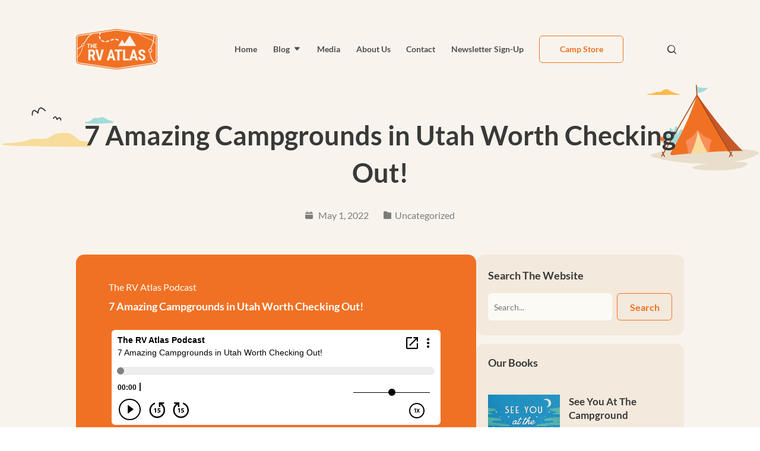

--- FILE ---
content_type: text/html; charset=utf-8
request_url: https://www.google.com/recaptcha/api2/anchor?ar=1&k=6LdhJ4IpAAAAAFNxrZEDmGtn2_69Unw-4GDAeoPm&co=aHR0cHM6Ly90aGVydmF0bGFzLmNvbTo0NDM.&hl=en&v=PoyoqOPhxBO7pBk68S4YbpHZ&size=invisible&anchor-ms=20000&execute-ms=30000&cb=lwwh8d7l2wl1
body_size: 48781
content:
<!DOCTYPE HTML><html dir="ltr" lang="en"><head><meta http-equiv="Content-Type" content="text/html; charset=UTF-8">
<meta http-equiv="X-UA-Compatible" content="IE=edge">
<title>reCAPTCHA</title>
<style type="text/css">
/* cyrillic-ext */
@font-face {
  font-family: 'Roboto';
  font-style: normal;
  font-weight: 400;
  font-stretch: 100%;
  src: url(//fonts.gstatic.com/s/roboto/v48/KFO7CnqEu92Fr1ME7kSn66aGLdTylUAMa3GUBHMdazTgWw.woff2) format('woff2');
  unicode-range: U+0460-052F, U+1C80-1C8A, U+20B4, U+2DE0-2DFF, U+A640-A69F, U+FE2E-FE2F;
}
/* cyrillic */
@font-face {
  font-family: 'Roboto';
  font-style: normal;
  font-weight: 400;
  font-stretch: 100%;
  src: url(//fonts.gstatic.com/s/roboto/v48/KFO7CnqEu92Fr1ME7kSn66aGLdTylUAMa3iUBHMdazTgWw.woff2) format('woff2');
  unicode-range: U+0301, U+0400-045F, U+0490-0491, U+04B0-04B1, U+2116;
}
/* greek-ext */
@font-face {
  font-family: 'Roboto';
  font-style: normal;
  font-weight: 400;
  font-stretch: 100%;
  src: url(//fonts.gstatic.com/s/roboto/v48/KFO7CnqEu92Fr1ME7kSn66aGLdTylUAMa3CUBHMdazTgWw.woff2) format('woff2');
  unicode-range: U+1F00-1FFF;
}
/* greek */
@font-face {
  font-family: 'Roboto';
  font-style: normal;
  font-weight: 400;
  font-stretch: 100%;
  src: url(//fonts.gstatic.com/s/roboto/v48/KFO7CnqEu92Fr1ME7kSn66aGLdTylUAMa3-UBHMdazTgWw.woff2) format('woff2');
  unicode-range: U+0370-0377, U+037A-037F, U+0384-038A, U+038C, U+038E-03A1, U+03A3-03FF;
}
/* math */
@font-face {
  font-family: 'Roboto';
  font-style: normal;
  font-weight: 400;
  font-stretch: 100%;
  src: url(//fonts.gstatic.com/s/roboto/v48/KFO7CnqEu92Fr1ME7kSn66aGLdTylUAMawCUBHMdazTgWw.woff2) format('woff2');
  unicode-range: U+0302-0303, U+0305, U+0307-0308, U+0310, U+0312, U+0315, U+031A, U+0326-0327, U+032C, U+032F-0330, U+0332-0333, U+0338, U+033A, U+0346, U+034D, U+0391-03A1, U+03A3-03A9, U+03B1-03C9, U+03D1, U+03D5-03D6, U+03F0-03F1, U+03F4-03F5, U+2016-2017, U+2034-2038, U+203C, U+2040, U+2043, U+2047, U+2050, U+2057, U+205F, U+2070-2071, U+2074-208E, U+2090-209C, U+20D0-20DC, U+20E1, U+20E5-20EF, U+2100-2112, U+2114-2115, U+2117-2121, U+2123-214F, U+2190, U+2192, U+2194-21AE, U+21B0-21E5, U+21F1-21F2, U+21F4-2211, U+2213-2214, U+2216-22FF, U+2308-230B, U+2310, U+2319, U+231C-2321, U+2336-237A, U+237C, U+2395, U+239B-23B7, U+23D0, U+23DC-23E1, U+2474-2475, U+25AF, U+25B3, U+25B7, U+25BD, U+25C1, U+25CA, U+25CC, U+25FB, U+266D-266F, U+27C0-27FF, U+2900-2AFF, U+2B0E-2B11, U+2B30-2B4C, U+2BFE, U+3030, U+FF5B, U+FF5D, U+1D400-1D7FF, U+1EE00-1EEFF;
}
/* symbols */
@font-face {
  font-family: 'Roboto';
  font-style: normal;
  font-weight: 400;
  font-stretch: 100%;
  src: url(//fonts.gstatic.com/s/roboto/v48/KFO7CnqEu92Fr1ME7kSn66aGLdTylUAMaxKUBHMdazTgWw.woff2) format('woff2');
  unicode-range: U+0001-000C, U+000E-001F, U+007F-009F, U+20DD-20E0, U+20E2-20E4, U+2150-218F, U+2190, U+2192, U+2194-2199, U+21AF, U+21E6-21F0, U+21F3, U+2218-2219, U+2299, U+22C4-22C6, U+2300-243F, U+2440-244A, U+2460-24FF, U+25A0-27BF, U+2800-28FF, U+2921-2922, U+2981, U+29BF, U+29EB, U+2B00-2BFF, U+4DC0-4DFF, U+FFF9-FFFB, U+10140-1018E, U+10190-1019C, U+101A0, U+101D0-101FD, U+102E0-102FB, U+10E60-10E7E, U+1D2C0-1D2D3, U+1D2E0-1D37F, U+1F000-1F0FF, U+1F100-1F1AD, U+1F1E6-1F1FF, U+1F30D-1F30F, U+1F315, U+1F31C, U+1F31E, U+1F320-1F32C, U+1F336, U+1F378, U+1F37D, U+1F382, U+1F393-1F39F, U+1F3A7-1F3A8, U+1F3AC-1F3AF, U+1F3C2, U+1F3C4-1F3C6, U+1F3CA-1F3CE, U+1F3D4-1F3E0, U+1F3ED, U+1F3F1-1F3F3, U+1F3F5-1F3F7, U+1F408, U+1F415, U+1F41F, U+1F426, U+1F43F, U+1F441-1F442, U+1F444, U+1F446-1F449, U+1F44C-1F44E, U+1F453, U+1F46A, U+1F47D, U+1F4A3, U+1F4B0, U+1F4B3, U+1F4B9, U+1F4BB, U+1F4BF, U+1F4C8-1F4CB, U+1F4D6, U+1F4DA, U+1F4DF, U+1F4E3-1F4E6, U+1F4EA-1F4ED, U+1F4F7, U+1F4F9-1F4FB, U+1F4FD-1F4FE, U+1F503, U+1F507-1F50B, U+1F50D, U+1F512-1F513, U+1F53E-1F54A, U+1F54F-1F5FA, U+1F610, U+1F650-1F67F, U+1F687, U+1F68D, U+1F691, U+1F694, U+1F698, U+1F6AD, U+1F6B2, U+1F6B9-1F6BA, U+1F6BC, U+1F6C6-1F6CF, U+1F6D3-1F6D7, U+1F6E0-1F6EA, U+1F6F0-1F6F3, U+1F6F7-1F6FC, U+1F700-1F7FF, U+1F800-1F80B, U+1F810-1F847, U+1F850-1F859, U+1F860-1F887, U+1F890-1F8AD, U+1F8B0-1F8BB, U+1F8C0-1F8C1, U+1F900-1F90B, U+1F93B, U+1F946, U+1F984, U+1F996, U+1F9E9, U+1FA00-1FA6F, U+1FA70-1FA7C, U+1FA80-1FA89, U+1FA8F-1FAC6, U+1FACE-1FADC, U+1FADF-1FAE9, U+1FAF0-1FAF8, U+1FB00-1FBFF;
}
/* vietnamese */
@font-face {
  font-family: 'Roboto';
  font-style: normal;
  font-weight: 400;
  font-stretch: 100%;
  src: url(//fonts.gstatic.com/s/roboto/v48/KFO7CnqEu92Fr1ME7kSn66aGLdTylUAMa3OUBHMdazTgWw.woff2) format('woff2');
  unicode-range: U+0102-0103, U+0110-0111, U+0128-0129, U+0168-0169, U+01A0-01A1, U+01AF-01B0, U+0300-0301, U+0303-0304, U+0308-0309, U+0323, U+0329, U+1EA0-1EF9, U+20AB;
}
/* latin-ext */
@font-face {
  font-family: 'Roboto';
  font-style: normal;
  font-weight: 400;
  font-stretch: 100%;
  src: url(//fonts.gstatic.com/s/roboto/v48/KFO7CnqEu92Fr1ME7kSn66aGLdTylUAMa3KUBHMdazTgWw.woff2) format('woff2');
  unicode-range: U+0100-02BA, U+02BD-02C5, U+02C7-02CC, U+02CE-02D7, U+02DD-02FF, U+0304, U+0308, U+0329, U+1D00-1DBF, U+1E00-1E9F, U+1EF2-1EFF, U+2020, U+20A0-20AB, U+20AD-20C0, U+2113, U+2C60-2C7F, U+A720-A7FF;
}
/* latin */
@font-face {
  font-family: 'Roboto';
  font-style: normal;
  font-weight: 400;
  font-stretch: 100%;
  src: url(//fonts.gstatic.com/s/roboto/v48/KFO7CnqEu92Fr1ME7kSn66aGLdTylUAMa3yUBHMdazQ.woff2) format('woff2');
  unicode-range: U+0000-00FF, U+0131, U+0152-0153, U+02BB-02BC, U+02C6, U+02DA, U+02DC, U+0304, U+0308, U+0329, U+2000-206F, U+20AC, U+2122, U+2191, U+2193, U+2212, U+2215, U+FEFF, U+FFFD;
}
/* cyrillic-ext */
@font-face {
  font-family: 'Roboto';
  font-style: normal;
  font-weight: 500;
  font-stretch: 100%;
  src: url(//fonts.gstatic.com/s/roboto/v48/KFO7CnqEu92Fr1ME7kSn66aGLdTylUAMa3GUBHMdazTgWw.woff2) format('woff2');
  unicode-range: U+0460-052F, U+1C80-1C8A, U+20B4, U+2DE0-2DFF, U+A640-A69F, U+FE2E-FE2F;
}
/* cyrillic */
@font-face {
  font-family: 'Roboto';
  font-style: normal;
  font-weight: 500;
  font-stretch: 100%;
  src: url(//fonts.gstatic.com/s/roboto/v48/KFO7CnqEu92Fr1ME7kSn66aGLdTylUAMa3iUBHMdazTgWw.woff2) format('woff2');
  unicode-range: U+0301, U+0400-045F, U+0490-0491, U+04B0-04B1, U+2116;
}
/* greek-ext */
@font-face {
  font-family: 'Roboto';
  font-style: normal;
  font-weight: 500;
  font-stretch: 100%;
  src: url(//fonts.gstatic.com/s/roboto/v48/KFO7CnqEu92Fr1ME7kSn66aGLdTylUAMa3CUBHMdazTgWw.woff2) format('woff2');
  unicode-range: U+1F00-1FFF;
}
/* greek */
@font-face {
  font-family: 'Roboto';
  font-style: normal;
  font-weight: 500;
  font-stretch: 100%;
  src: url(//fonts.gstatic.com/s/roboto/v48/KFO7CnqEu92Fr1ME7kSn66aGLdTylUAMa3-UBHMdazTgWw.woff2) format('woff2');
  unicode-range: U+0370-0377, U+037A-037F, U+0384-038A, U+038C, U+038E-03A1, U+03A3-03FF;
}
/* math */
@font-face {
  font-family: 'Roboto';
  font-style: normal;
  font-weight: 500;
  font-stretch: 100%;
  src: url(//fonts.gstatic.com/s/roboto/v48/KFO7CnqEu92Fr1ME7kSn66aGLdTylUAMawCUBHMdazTgWw.woff2) format('woff2');
  unicode-range: U+0302-0303, U+0305, U+0307-0308, U+0310, U+0312, U+0315, U+031A, U+0326-0327, U+032C, U+032F-0330, U+0332-0333, U+0338, U+033A, U+0346, U+034D, U+0391-03A1, U+03A3-03A9, U+03B1-03C9, U+03D1, U+03D5-03D6, U+03F0-03F1, U+03F4-03F5, U+2016-2017, U+2034-2038, U+203C, U+2040, U+2043, U+2047, U+2050, U+2057, U+205F, U+2070-2071, U+2074-208E, U+2090-209C, U+20D0-20DC, U+20E1, U+20E5-20EF, U+2100-2112, U+2114-2115, U+2117-2121, U+2123-214F, U+2190, U+2192, U+2194-21AE, U+21B0-21E5, U+21F1-21F2, U+21F4-2211, U+2213-2214, U+2216-22FF, U+2308-230B, U+2310, U+2319, U+231C-2321, U+2336-237A, U+237C, U+2395, U+239B-23B7, U+23D0, U+23DC-23E1, U+2474-2475, U+25AF, U+25B3, U+25B7, U+25BD, U+25C1, U+25CA, U+25CC, U+25FB, U+266D-266F, U+27C0-27FF, U+2900-2AFF, U+2B0E-2B11, U+2B30-2B4C, U+2BFE, U+3030, U+FF5B, U+FF5D, U+1D400-1D7FF, U+1EE00-1EEFF;
}
/* symbols */
@font-face {
  font-family: 'Roboto';
  font-style: normal;
  font-weight: 500;
  font-stretch: 100%;
  src: url(//fonts.gstatic.com/s/roboto/v48/KFO7CnqEu92Fr1ME7kSn66aGLdTylUAMaxKUBHMdazTgWw.woff2) format('woff2');
  unicode-range: U+0001-000C, U+000E-001F, U+007F-009F, U+20DD-20E0, U+20E2-20E4, U+2150-218F, U+2190, U+2192, U+2194-2199, U+21AF, U+21E6-21F0, U+21F3, U+2218-2219, U+2299, U+22C4-22C6, U+2300-243F, U+2440-244A, U+2460-24FF, U+25A0-27BF, U+2800-28FF, U+2921-2922, U+2981, U+29BF, U+29EB, U+2B00-2BFF, U+4DC0-4DFF, U+FFF9-FFFB, U+10140-1018E, U+10190-1019C, U+101A0, U+101D0-101FD, U+102E0-102FB, U+10E60-10E7E, U+1D2C0-1D2D3, U+1D2E0-1D37F, U+1F000-1F0FF, U+1F100-1F1AD, U+1F1E6-1F1FF, U+1F30D-1F30F, U+1F315, U+1F31C, U+1F31E, U+1F320-1F32C, U+1F336, U+1F378, U+1F37D, U+1F382, U+1F393-1F39F, U+1F3A7-1F3A8, U+1F3AC-1F3AF, U+1F3C2, U+1F3C4-1F3C6, U+1F3CA-1F3CE, U+1F3D4-1F3E0, U+1F3ED, U+1F3F1-1F3F3, U+1F3F5-1F3F7, U+1F408, U+1F415, U+1F41F, U+1F426, U+1F43F, U+1F441-1F442, U+1F444, U+1F446-1F449, U+1F44C-1F44E, U+1F453, U+1F46A, U+1F47D, U+1F4A3, U+1F4B0, U+1F4B3, U+1F4B9, U+1F4BB, U+1F4BF, U+1F4C8-1F4CB, U+1F4D6, U+1F4DA, U+1F4DF, U+1F4E3-1F4E6, U+1F4EA-1F4ED, U+1F4F7, U+1F4F9-1F4FB, U+1F4FD-1F4FE, U+1F503, U+1F507-1F50B, U+1F50D, U+1F512-1F513, U+1F53E-1F54A, U+1F54F-1F5FA, U+1F610, U+1F650-1F67F, U+1F687, U+1F68D, U+1F691, U+1F694, U+1F698, U+1F6AD, U+1F6B2, U+1F6B9-1F6BA, U+1F6BC, U+1F6C6-1F6CF, U+1F6D3-1F6D7, U+1F6E0-1F6EA, U+1F6F0-1F6F3, U+1F6F7-1F6FC, U+1F700-1F7FF, U+1F800-1F80B, U+1F810-1F847, U+1F850-1F859, U+1F860-1F887, U+1F890-1F8AD, U+1F8B0-1F8BB, U+1F8C0-1F8C1, U+1F900-1F90B, U+1F93B, U+1F946, U+1F984, U+1F996, U+1F9E9, U+1FA00-1FA6F, U+1FA70-1FA7C, U+1FA80-1FA89, U+1FA8F-1FAC6, U+1FACE-1FADC, U+1FADF-1FAE9, U+1FAF0-1FAF8, U+1FB00-1FBFF;
}
/* vietnamese */
@font-face {
  font-family: 'Roboto';
  font-style: normal;
  font-weight: 500;
  font-stretch: 100%;
  src: url(//fonts.gstatic.com/s/roboto/v48/KFO7CnqEu92Fr1ME7kSn66aGLdTylUAMa3OUBHMdazTgWw.woff2) format('woff2');
  unicode-range: U+0102-0103, U+0110-0111, U+0128-0129, U+0168-0169, U+01A0-01A1, U+01AF-01B0, U+0300-0301, U+0303-0304, U+0308-0309, U+0323, U+0329, U+1EA0-1EF9, U+20AB;
}
/* latin-ext */
@font-face {
  font-family: 'Roboto';
  font-style: normal;
  font-weight: 500;
  font-stretch: 100%;
  src: url(//fonts.gstatic.com/s/roboto/v48/KFO7CnqEu92Fr1ME7kSn66aGLdTylUAMa3KUBHMdazTgWw.woff2) format('woff2');
  unicode-range: U+0100-02BA, U+02BD-02C5, U+02C7-02CC, U+02CE-02D7, U+02DD-02FF, U+0304, U+0308, U+0329, U+1D00-1DBF, U+1E00-1E9F, U+1EF2-1EFF, U+2020, U+20A0-20AB, U+20AD-20C0, U+2113, U+2C60-2C7F, U+A720-A7FF;
}
/* latin */
@font-face {
  font-family: 'Roboto';
  font-style: normal;
  font-weight: 500;
  font-stretch: 100%;
  src: url(//fonts.gstatic.com/s/roboto/v48/KFO7CnqEu92Fr1ME7kSn66aGLdTylUAMa3yUBHMdazQ.woff2) format('woff2');
  unicode-range: U+0000-00FF, U+0131, U+0152-0153, U+02BB-02BC, U+02C6, U+02DA, U+02DC, U+0304, U+0308, U+0329, U+2000-206F, U+20AC, U+2122, U+2191, U+2193, U+2212, U+2215, U+FEFF, U+FFFD;
}
/* cyrillic-ext */
@font-face {
  font-family: 'Roboto';
  font-style: normal;
  font-weight: 900;
  font-stretch: 100%;
  src: url(//fonts.gstatic.com/s/roboto/v48/KFO7CnqEu92Fr1ME7kSn66aGLdTylUAMa3GUBHMdazTgWw.woff2) format('woff2');
  unicode-range: U+0460-052F, U+1C80-1C8A, U+20B4, U+2DE0-2DFF, U+A640-A69F, U+FE2E-FE2F;
}
/* cyrillic */
@font-face {
  font-family: 'Roboto';
  font-style: normal;
  font-weight: 900;
  font-stretch: 100%;
  src: url(//fonts.gstatic.com/s/roboto/v48/KFO7CnqEu92Fr1ME7kSn66aGLdTylUAMa3iUBHMdazTgWw.woff2) format('woff2');
  unicode-range: U+0301, U+0400-045F, U+0490-0491, U+04B0-04B1, U+2116;
}
/* greek-ext */
@font-face {
  font-family: 'Roboto';
  font-style: normal;
  font-weight: 900;
  font-stretch: 100%;
  src: url(//fonts.gstatic.com/s/roboto/v48/KFO7CnqEu92Fr1ME7kSn66aGLdTylUAMa3CUBHMdazTgWw.woff2) format('woff2');
  unicode-range: U+1F00-1FFF;
}
/* greek */
@font-face {
  font-family: 'Roboto';
  font-style: normal;
  font-weight: 900;
  font-stretch: 100%;
  src: url(//fonts.gstatic.com/s/roboto/v48/KFO7CnqEu92Fr1ME7kSn66aGLdTylUAMa3-UBHMdazTgWw.woff2) format('woff2');
  unicode-range: U+0370-0377, U+037A-037F, U+0384-038A, U+038C, U+038E-03A1, U+03A3-03FF;
}
/* math */
@font-face {
  font-family: 'Roboto';
  font-style: normal;
  font-weight: 900;
  font-stretch: 100%;
  src: url(//fonts.gstatic.com/s/roboto/v48/KFO7CnqEu92Fr1ME7kSn66aGLdTylUAMawCUBHMdazTgWw.woff2) format('woff2');
  unicode-range: U+0302-0303, U+0305, U+0307-0308, U+0310, U+0312, U+0315, U+031A, U+0326-0327, U+032C, U+032F-0330, U+0332-0333, U+0338, U+033A, U+0346, U+034D, U+0391-03A1, U+03A3-03A9, U+03B1-03C9, U+03D1, U+03D5-03D6, U+03F0-03F1, U+03F4-03F5, U+2016-2017, U+2034-2038, U+203C, U+2040, U+2043, U+2047, U+2050, U+2057, U+205F, U+2070-2071, U+2074-208E, U+2090-209C, U+20D0-20DC, U+20E1, U+20E5-20EF, U+2100-2112, U+2114-2115, U+2117-2121, U+2123-214F, U+2190, U+2192, U+2194-21AE, U+21B0-21E5, U+21F1-21F2, U+21F4-2211, U+2213-2214, U+2216-22FF, U+2308-230B, U+2310, U+2319, U+231C-2321, U+2336-237A, U+237C, U+2395, U+239B-23B7, U+23D0, U+23DC-23E1, U+2474-2475, U+25AF, U+25B3, U+25B7, U+25BD, U+25C1, U+25CA, U+25CC, U+25FB, U+266D-266F, U+27C0-27FF, U+2900-2AFF, U+2B0E-2B11, U+2B30-2B4C, U+2BFE, U+3030, U+FF5B, U+FF5D, U+1D400-1D7FF, U+1EE00-1EEFF;
}
/* symbols */
@font-face {
  font-family: 'Roboto';
  font-style: normal;
  font-weight: 900;
  font-stretch: 100%;
  src: url(//fonts.gstatic.com/s/roboto/v48/KFO7CnqEu92Fr1ME7kSn66aGLdTylUAMaxKUBHMdazTgWw.woff2) format('woff2');
  unicode-range: U+0001-000C, U+000E-001F, U+007F-009F, U+20DD-20E0, U+20E2-20E4, U+2150-218F, U+2190, U+2192, U+2194-2199, U+21AF, U+21E6-21F0, U+21F3, U+2218-2219, U+2299, U+22C4-22C6, U+2300-243F, U+2440-244A, U+2460-24FF, U+25A0-27BF, U+2800-28FF, U+2921-2922, U+2981, U+29BF, U+29EB, U+2B00-2BFF, U+4DC0-4DFF, U+FFF9-FFFB, U+10140-1018E, U+10190-1019C, U+101A0, U+101D0-101FD, U+102E0-102FB, U+10E60-10E7E, U+1D2C0-1D2D3, U+1D2E0-1D37F, U+1F000-1F0FF, U+1F100-1F1AD, U+1F1E6-1F1FF, U+1F30D-1F30F, U+1F315, U+1F31C, U+1F31E, U+1F320-1F32C, U+1F336, U+1F378, U+1F37D, U+1F382, U+1F393-1F39F, U+1F3A7-1F3A8, U+1F3AC-1F3AF, U+1F3C2, U+1F3C4-1F3C6, U+1F3CA-1F3CE, U+1F3D4-1F3E0, U+1F3ED, U+1F3F1-1F3F3, U+1F3F5-1F3F7, U+1F408, U+1F415, U+1F41F, U+1F426, U+1F43F, U+1F441-1F442, U+1F444, U+1F446-1F449, U+1F44C-1F44E, U+1F453, U+1F46A, U+1F47D, U+1F4A3, U+1F4B0, U+1F4B3, U+1F4B9, U+1F4BB, U+1F4BF, U+1F4C8-1F4CB, U+1F4D6, U+1F4DA, U+1F4DF, U+1F4E3-1F4E6, U+1F4EA-1F4ED, U+1F4F7, U+1F4F9-1F4FB, U+1F4FD-1F4FE, U+1F503, U+1F507-1F50B, U+1F50D, U+1F512-1F513, U+1F53E-1F54A, U+1F54F-1F5FA, U+1F610, U+1F650-1F67F, U+1F687, U+1F68D, U+1F691, U+1F694, U+1F698, U+1F6AD, U+1F6B2, U+1F6B9-1F6BA, U+1F6BC, U+1F6C6-1F6CF, U+1F6D3-1F6D7, U+1F6E0-1F6EA, U+1F6F0-1F6F3, U+1F6F7-1F6FC, U+1F700-1F7FF, U+1F800-1F80B, U+1F810-1F847, U+1F850-1F859, U+1F860-1F887, U+1F890-1F8AD, U+1F8B0-1F8BB, U+1F8C0-1F8C1, U+1F900-1F90B, U+1F93B, U+1F946, U+1F984, U+1F996, U+1F9E9, U+1FA00-1FA6F, U+1FA70-1FA7C, U+1FA80-1FA89, U+1FA8F-1FAC6, U+1FACE-1FADC, U+1FADF-1FAE9, U+1FAF0-1FAF8, U+1FB00-1FBFF;
}
/* vietnamese */
@font-face {
  font-family: 'Roboto';
  font-style: normal;
  font-weight: 900;
  font-stretch: 100%;
  src: url(//fonts.gstatic.com/s/roboto/v48/KFO7CnqEu92Fr1ME7kSn66aGLdTylUAMa3OUBHMdazTgWw.woff2) format('woff2');
  unicode-range: U+0102-0103, U+0110-0111, U+0128-0129, U+0168-0169, U+01A0-01A1, U+01AF-01B0, U+0300-0301, U+0303-0304, U+0308-0309, U+0323, U+0329, U+1EA0-1EF9, U+20AB;
}
/* latin-ext */
@font-face {
  font-family: 'Roboto';
  font-style: normal;
  font-weight: 900;
  font-stretch: 100%;
  src: url(//fonts.gstatic.com/s/roboto/v48/KFO7CnqEu92Fr1ME7kSn66aGLdTylUAMa3KUBHMdazTgWw.woff2) format('woff2');
  unicode-range: U+0100-02BA, U+02BD-02C5, U+02C7-02CC, U+02CE-02D7, U+02DD-02FF, U+0304, U+0308, U+0329, U+1D00-1DBF, U+1E00-1E9F, U+1EF2-1EFF, U+2020, U+20A0-20AB, U+20AD-20C0, U+2113, U+2C60-2C7F, U+A720-A7FF;
}
/* latin */
@font-face {
  font-family: 'Roboto';
  font-style: normal;
  font-weight: 900;
  font-stretch: 100%;
  src: url(//fonts.gstatic.com/s/roboto/v48/KFO7CnqEu92Fr1ME7kSn66aGLdTylUAMa3yUBHMdazQ.woff2) format('woff2');
  unicode-range: U+0000-00FF, U+0131, U+0152-0153, U+02BB-02BC, U+02C6, U+02DA, U+02DC, U+0304, U+0308, U+0329, U+2000-206F, U+20AC, U+2122, U+2191, U+2193, U+2212, U+2215, U+FEFF, U+FFFD;
}

</style>
<link rel="stylesheet" type="text/css" href="https://www.gstatic.com/recaptcha/releases/PoyoqOPhxBO7pBk68S4YbpHZ/styles__ltr.css">
<script nonce="Ft9xG_qZ3PYONRSLSsVi3g" type="text/javascript">window['__recaptcha_api'] = 'https://www.google.com/recaptcha/api2/';</script>
<script type="text/javascript" src="https://www.gstatic.com/recaptcha/releases/PoyoqOPhxBO7pBk68S4YbpHZ/recaptcha__en.js" nonce="Ft9xG_qZ3PYONRSLSsVi3g">
      
    </script></head>
<body><div id="rc-anchor-alert" class="rc-anchor-alert"></div>
<input type="hidden" id="recaptcha-token" value="[base64]">
<script type="text/javascript" nonce="Ft9xG_qZ3PYONRSLSsVi3g">
      recaptcha.anchor.Main.init("[\x22ainput\x22,[\x22bgdata\x22,\x22\x22,\[base64]/[base64]/MjU1Ong/[base64]/[base64]/[base64]/[base64]/[base64]/[base64]/[base64]/[base64]/[base64]/[base64]/[base64]/[base64]/[base64]/[base64]/[base64]\\u003d\x22,\[base64]\\u003d\x22,\x22wrB8fsOVU8K0YAzDqSQpw7Zdw6jDnMK1McO6SRcjw43CsGlVw5XDuMO0wqzCmnklWR3CkMKgw4RgEHhsL8KRGgltw5h/wrMNQ13DmsO9HcO3woJZw7VUwocrw4lEwqgTw7fCs3HCknsuI8OOGxcVXcOSJcOENRHCgQolMGN+ERo7OsKgwo1kw7MuwoHDksO0G8K7KMOXw67CmcOJSkrDkMKPw5rDmh4qwotSw7/Cu8KBGMKwAMOVMRZqwphuS8OpNVsHwrzDkgzDqlZAwp5+PAPDrsKHNWNxHBPDuMOIwocrPMKIw4/CiMOew4LDkxM6Yn3CnMKowqzDgVAdwo3DvsOnwrg5wrvDvMKwwoLCs8K8bzAuwrLCq2XDpl4Bwp/[base64]/CqMOWLsKNwozDph3CmTrCgibDocKXNTUvwqdvSUY6wqDDsn41BgvCpsKvD8KHA2XDosOUa8OzTMK2dWHDojXCnMOHeVsTcMOOY8Klwo3Dr2/DnnsDwrrDhsOzY8Oxw6jCkUfDmcOxw7XDsMKQL8OwwrXDsSZbw7RiJ8Ktw5fDiXN8fX3DoS9Tw7/CpsKcYsOlw7HDt8KOGMKww4BvXMOPVMKkMcKSBHIwwp93wq9uwq9SwofDlllmwqhBfkrCmlwYwrrDhMOEMSgBb1x3RzLDqcO+wq3DsgFcw7cwMQRtEll8wq0tXkw2MXMxFF/Cqhpdw7nDjxTCucK7w5/CmGJrHlsmwoDDi2vCusO7w5hDw6JNw7bDq8KUwpMufBzCl8K0wrY7wpRKwqTCrcKWw7fDhHFHRS5uw7xQBW4xYxfDu8K+wo5MVWd3bVcvwoHCklDDp0XDiC7CqC7Dh8KpTg0xw5XDqghgw6HCm8O/DCvDi8OvXMKvwoJkfsKsw6RsDADDoH/DqWLDhHlJwq1xw7ElQcKhw5kRwo5RDyFGw6XCoDfDnFUOw6J5dBfCscKPYiAtwq0ib8OEUsOuwrjDt8KNd2diwoURwpI2F8OJw7UjOMKxw7h7dMKBwrR9ecOGwo41G8KiNcOzGsKpH8O5acOiHT/CpMK8w51bwqHDtAzCin3ClsKvwqUJdXU/M1fCo8Ogwp7DmA7CiMKnbMKVNTUMTMKuwoNQLcODwo0IYsKtw4JqfcOkGcOLw6AKJcK9KcOEw6zCrFhJw7xdeXbDv2DCu8KjwrvDoEA/DA7Dr8Ouwrgrw6HChcOXw47CuVrCvRIFI3EUN8O2w7VeTsO5w7HCsMKdasK7G8KNwpcgw4XDnEDCg8K0Xk0TPhXDvMOwAcOtwpHDvcKxdBfCrTXDl3xAw5TCl8OKw54BwpXCgn3DqE/DpiNsZVkkKsK+XsOveMKxwr88w7IaJibDmUENw4dvIkrDpsOGwrRhUcKlwr9dZBV+wqpjw64CUcOASD7DvUIxX8OiAiE5ScKNw6lPw7fDjMO3fRXDthHDtAPCucOCEyDCiMONw7vDmWDDhMObwqjDhyNgw5zCqsOTFyJIw6Mfw6QHJj/Dn2Z7CcOAwo48wqfDiyNdwrtFVcOkZsKQwpPCksKxwrDCiUUjw7MVwo7CjMOcwqzDmEjDpsOLO8KBwpnCpwliBVU8Fi3CjsKdwrFdw7ZswpklHsKoCsKTwqLDviPCrgAqw5x3SmnDvMOWw7EeQHJBFcK9wos6UsOxdWJQw5Q3woVRKwXCrsOjw5/Cl8O6Gypiw5LDt8ORwrrDkQTDjkLDjXHCosO1w69Uw70hw6jDsQ/Chg8Jwq0PRiHDkcKTE0XDp8OvEE3CsMOWcsOAU1bDnsKYw6DCpX0jLcOmw6LDsBwRw7NBwqDDki0Fw5l2ag5wVcOBwr5Yw7gUwqg0XF0Jwrw2w4VsW0MDLMOqwrTDhWBYwphhVxhNfSTCv8K2w6lLOMO/B8OJcsO6A8KRw7LDlDAqworChsKzcMOAw4pBPMKgSDxCUxBiwpk3wqcFO8K4LwPDkRxUcMOlwq3Ci8KSw6w5GCnDvsO1CWZPKcKAwpTCqMKzw5jDqsKfwojDmcOxw73ClVxHMsKow5MXUSUGw6bDr13Du8OFw7TCocOVDMKRw7/CusKlw5nDjghKwqJ0d8O/wpghw7Nmw5bDqcOcMW/Cj3LCt3BPwpYrEsOVwrPDgMKSZsKhw73Di8KFw7xhNirDgsKawrbCq8OfT3PDuntZworDpCEAw5nCiVXDpwUEI0ZnA8OWJmc5B0TDjEjCicOUwpbDlsOwK0fCvV/CnjgYaQbCp8O+w5V3w7xxwr5Twq5cUzTCoVDDq8O0WMO4DMK1Rh4pwrXCsV8xw6/[base64]/[base64]/DucOWL8Kuw6DDiV/CgsOgV8Klwp42AiLDkMO/NcOjw7Z0woN7w5sOE8KycjF2wpcow6AIDcOjw4PDjnEPXcOwQwhJwrLDh8O/wrEiw4g4wrszwp7Cr8KDZcOmDsOXw7RvwqvCqlPCncODOmdpUsOLRcKhdn98Um/[base64]/EjkHZcKMw6jDvCFZw5RRw77DnktYwr/Ds3HCgsOhw5vDu8OGwpDCscKmYMKJAcK0WsOOw5pXwpZyw4Zvw6zDk8Ozw7oqd8KCQnXCmwrCqQPDqMK/wp/CpWnCksKEWR5ucgvChxHDtcKvDsO8dyDCvcK+KC8YXMORKEPChMOqbcOow6tGSVoxw4PDqMKXwoXDtCIgwqTCsMOIBsKFCsK5VRvDnTBweh/[base64]/CrMK7wrxLSMK2UxDDgxvDo8O9w4BaWMOQw6N8csOpwq3CmsKMw4TDo8K/[base64]/w5ZQAcODE8K9AMOSw4/Do8KHw7LCqsOqDBzCisOlwrshw4PDgUsAwqRywqnDqD4OworChVJIwp7Dr8K9ORM4OsOxw7RkE07CsGTDosKmw6I2w4zDp3HDlMK9w6YQUT8Bwrk/[base64]/DiDJLIcOtwqoqw6/CrMKPFCzCjiMIJsKqCMK0SSsNw74gEsONZMO5ScOQw7xowoB/bsOvw6Y/PAZqwoFZZMKKwqAVw78yw7DDthtOJ8ObwqMLw4IIwr/CqcO2wovCusO6RsKxZzEnw4ZIesO+woLCqQHCj8K3wrzCuMK4CSLCmB/Cp8O1S8OEIAlHBUFTw7LDu8OSwrkpwq55wrJow5t0LnBiHU8rw6nCpmdoP8Orw6TCiMKVezjDpcO8ClAiwowaCcOtwp/CksOmw65YXHpKwoguS8OoF2jDhMK1w5Z2w6PCjcOMWMKJEsOgNMOJPsKzwqHDn8OnwqDCnyvCqMO/EsOSwqR8C23Dnz7ClMKtw6bDuMOaw6zCk0rDgMKuwpcpUMK2QMKUT10ww7NSw7lFY2cRNcOURyLDnDLCrMOxcCfCpwrDv3kvOMO2wojCpcOXw5Fxw71Vw7ZOQsOIesKYS8Kswq0vfMKlwrQ6HSLCt8KZRMKbw7bCncOvFMKuJz/Cinhkw51ydQTChWgTKsKAwonDjUjDvhxYJ8OUYkbCkXfCg8OiVMKjwqPDkA52LcOtC8O6wrkGwqnCp0XDrx5kw4/Cv8KbDcOuAMOnwotGw74WKcODPyZ9w5o5K0PDn8Kew59IQMKqwrvDtXtqdsOFwrLDuMOFw5TDoAk3RcKICsKGwrAlLE4UwoMCwrnDisO2wr09UD/CqRbDjcKgw6dpwq9QwoXChiduKcOYTjBnw6nDoVXDqcOxw4JAwprChMOtLm9kasOkwqHDucKxecO1w5tmw6ALw51Nc8OGw7TCnMONw6TCksOowo8CJ8ODHGTCkAVqwp8EwrlRO8KTdz5BR1fCqcKxUxFlAWBiwo4ywoPCvhzCm29hwqcGGMO5f8OCwqthTcOsEEQ/wq/CrsKpasOZwoHDqkV4GcKGwqjCpsO3WWzDmsKrQ8O4w4jDssKtYsO4ScOHw4DDsywcw6o8wq3DuH1hfcKeVQZpw67DsA/CqsORU8O5aMONw7XCvcO5ZMKnw7zDgsODw4tnf0sHwqHCn8Ktw6BoR8KFf8OiwpFxQsKZwodFw7rCgcOmV8OTw5TDjsOmBE/[base64]/Dm8Odw4FAE3zCvArChmfDmsOFJArCnxvCscKBw5VFwrDDt8KKW8KqwrA/HDggwq7Dl8KaXAN0f8OFf8OseE/[base64]/FcKkAFzDm8O6d8KfPMO4wq3Ch8OGRR3Ci0hww5PDnsOlwqrCr8OHQU/DmV/DkcOew4cfMyfCoMOXwqnCsMKRU8ORw50hE1bCmVF3Mz7DgcOZMRzDp1jDllh3wrV1UTrCtlYLw5nDtQo1wofCkMOnw6nDkBTDhcKvw6REwobCisOCw408wpJXwpHDhkrClsOHJhcjXsKODi8oAcOYwrHCr8Obw5/[base64]/CjTR6wrwNPirDvSzCiWTDgcKTQwQyw6XCjMO0w77CucKAwpTCksOYWxLCosKuwoXDtHsuwqjChWPDosK2XcKdwprCrsO0fDzCtUXDusOhIMOtw7/ChHRIw63CnsKiw5JqDcKjGELCksKYdEQxw6rCixlKacKOwoVUQsKqw7kSwr0Vw5NYwp4pesK8w73CoMOJw6nDn8KrMWDDqWfDkBPDgRtTw7PCphIiQcKow5B4f8KCMCIBIHpMB8K4wo7CnsOnw5/[base64]/[base64]/w5doQw3Cj8Ktw4tQG8KkZR/CksKYw6DDo8KsdTTCvH4iXcK9w7vCt1jCu37CqivCqsKrGcOLw7leGsOyWABLMMOkw7/CrMKqw4U1UWfCh8Okw7vCsz3Dlg3DrgA8BcOVY8OjwqXCv8OmwpDDii3DnsOZa8KqDlvDl8KxwqdxS0bDsBDCucKTTQZywpwOw751w6Ffw6jCpMO0ZsOhwrPDvcOzZRgcwokfw5QCQ8OaHXFPwpx4wqbCp8OSUCVdI8OjwoDCrcO/[base64]/DqMOWKilAwr9tYAbDoMOHBsK2w6rCl8KeCcO+Mw3DkTHDncOha1nClsKcwp3DqsOIT8O9LsOHDcKZQSrCrMK3Yioew7Z3MMKTw6okw4DDk8ORMAp1w7M7ZsKLXsKkQTzDuTPDksOwP8KFdcO1esOdR39Pwrcbw4ESwr9CbMOvwqrCvEPCiMKOw5bCkcKawq3CjsOZw4/Dq8Olw7nDmk53TCsVVsK8wrVJQDLCuGPDuBbCosOCF8KMw49/[base64]/CvsKBw4Aswp3Drnc2wpPCim5pfMOsLsODwpZywqdkwo/Dr8ONJD4Bw4F/w5vDvnvCgU3Ctn/Cgntzw59acMOBWT7Dqkc5XVRXZcKswo3DhRhrw5rCvcOjwo3ClwZqN2Bpw6TDkhfChXg6BwQeecKawocRScOrw77DqRYJN8KQwq7Co8K/[base64]/DnlvChQ0uw5/DrCnDgBfDvsOPf0IjwrTDphTDpy3CtsKpVjk3eMKVwqN8BS7DuMKJw77CvsKSd8OLwp4/bhwOcC3Co3/Cm8OkEMOPbmLCqDJMSsKCwrRLw5B9woLCmMOKwpPCnMKyM8OBbDXDqsOYwovCh3Rgw7EYWMKpwrx/[base64]/CtMKRN3fDqw7DghXCpMOFNcKewpVnw5FKwrZ8w4MBw5xPw7bDpcKMTsO7wovDocKlZcKzRcKLNcKWFsOXw67DlHlLwrltwoV/w57CkWLDh0XDhhLDoHXChSXCqhhbWF5Ww4fChhXDs8OwByAkczPDo8KAH37DoxHChxvDpMOMw6LDjMK9FmHDsj0swoYsw5hgw7E9woRnGMKXUWxeO3jCrMKPw5J/w4MMCcOOwqtcw5rDp07Cn8KKScKJwrrCl8K0AMO5wrHCsMOBA8OmRsK2wo3DlsOwwpw4w7s1woXDuFMMwpLChAzDj8KQwrJww6HCtcOIX1fCgcO2Uy/DlG7Cg8KiBSPCkMOBw77DnHkwwp1fw7FGMsKBEntMeW8ww4F4w6bCqAUkb8KeOcK7TsOfw67CksOsAjfCpsO1RsK7GcKEwo4cw6c3wpzDq8Okw71/wp7Dh8K3wo91w4XDiA3DvGwZwpsfw5QHw6TDpwJhb8KYw5/Dj8OuY3YDccKMw7Baw5nCt2MCwpbDs8OCwprCtsKewq7CpMK7FsKKwr5rwrQmwq9ww57CpTo+w4/CuwjDml/DvzETacKBwrFlw48eBMOFwozDu8KrTxjCihoEdC/CicOdDMKZwpnDsiPCjWM6Z8K7w5NNw7pTLC4kwo/Cm8K2RcOOScKuwoNqwofCtkrDpMKbDDDDlDnCscOCw5NvGAHDtVFowqcQw4w5Dx/[base64]/Du1PCtMK7wpHCksKUwrDDuX3Cn8KibA/DgcOcwp/[base64]/[base64]/CqcKlw7zCpXFuw75dwq/CiUY6Fj1sw6nCnyLDmw8uajxbERZ8wqbDnBh+Ly1Ua8KFw58sw7/[base64]/CrcK+w4/[base64]/CncKrwqUwW8O8wrjCiiXDlsOww5w+w7TDuMK4wq/Cs8KNw53DvsKKwpNOw5nDsMO8MWE9TcKgwrbDisOxw58uFzsVwodpWxPCgSPCucOPw4rCssKFbcKJdBPDhFklwrsPw4pkw5jCqADCrMKiaR7Dqx/[base64]/DvsORSlvDgm5/S2hgwqlWwpd+wrLDmMKGwoXDu8OSwrsnf2/DqhgrwrLCmMKtU2Rxw71TwqBbw6jCj8OVwrfDr8KqPjJjwp5swr4df1HCr8KHw5N2wr85wpM+TjLDsMKcFgUeUD/CmsKRPcOMwo7DtMKGQMKgw6B6C8KKwr5PwrXCr8KtC2hJwr5ww4RkwphJw7zDksKUecKAwqJEIxDClmUlw541ckA3wokHwqbDiMOjwqnCksODw75Tw4N/SQfCu8KKwpHDkz/CgsO9UcORw4fCh8KLCsKcUMOqDzHDgcKqFm/[base64]/Cr8KEIx7CsV7CvMOZV0QIZTQaIFjCqcOVA8Oow5Z8K8K/w7tmF0rCsjzDsEbCgWTDrcO3Ug3DtMOfH8KDwr0rRcK0fzvCncKiDQw5ccKZPR9Ow4tZWMKdXA7DlcOvwonCtRxye8KeXBZjwpkUw7LDl8O5C8K/bcOGw6ZZwrHCk8Kww43DgFIZKcONwqJUwp/DqXIqw4DDpRHCtcKLwrMpwp/DhwLDgBl+w4RWSsKsw63DlHPCj8Kiw7DDvcKEw4UpDcOQwo80FMK7DsK2dMKLwoXDmwB+wqt8elohGUZkbTfDnsOiHwbDs8KpYsOhw7zDmhrCjcKeWCoKGMOOej0sbcOIBDvDiRkMM8K+w4jClMK2MgjDpWTDpcOCwq3CgsKnTMO9w6PCjDrCkcK7w4tdwpkaMw/Diz8AwqUhwpRfOEtzwrrDj8KkNsOcEHrDqlcxwqfDm8OBw7jDqn4bw4vDucOHdMKoXiwNZDXDqVs2Q8Kpw77DnVJua19UZV7CjmzDuEMHwoASbELCuCXCuHVxGsK/[base64]/w6wmwolUw4xawot1wo3DrcKpw4XDuG1HasKHDcKaw4VCwqzCp8Ogw5McBwZew6zDrV1MGkDCoFofQMKew5ViwonCuSVrw7zDsSrDj8O3wofDocOHw7DDoMK1wopqe8KlJhLDtcOnM8KMVsK0wpc8w4jCmlAjwrvDj3stw7DDi296Qw/DlHnCgMKCwqbDp8OTw7NZD3BuwrLCpMKtaMOIw55MwonDrcOrw7XCrcOwE8O8wrjDiXQ7w5lbVjMgwrkkBMO1BQhiw4M3wq/CmmYlw7fCpcOTRClkSBXDniTCmcOOwojCksKjwr5SIklUwpbDkg7CqcKzc0lWwoLCnMKSw50RLlsUwrzDulbCm8KgwowhWsK+b8K7wqXDh1jDmcOtwqduwrkRAMO6w4Y9QcK1w4LCrsO/wqfCpV7DvcKywqVWwrFow5FzPsOhwoB3wpXCtj55DmrDv8OGw5YOSBc/w6vDgjzCm8Oww5kLw7LDhRrDmA1AVE/Dv3XDsWM1HHnDiGjCssKwwoPCjsKhw7sKAsOKBMOgw4DDvRvCigXCgBPCnSnDil/CncOLw5FbwoxFw4p4QQ3CrMOKw4DDmsKOw4LDo2TDi8KwwqQQPwUlwqsew4QBUjrCgsOHw4cXw6l/NA3Dq8K5asKcaUQCwqx+H3bCtMKgwq3DocOHelXCnjrCqMO0YcKEL8K2wpLDnsKSBnJDwrDCu8KIBsKmRT3DjF7Cv8KVw4BWJUXDrCzCgMOSw4TDsWQhRsONw6IYw4EGw44+Rh0UOzcEwpzDrzdXUMKNwoxOw5h+wq7Cs8OZw4/ClHJswrALwr5gZERbw79vw4A8wqXDtjs6w5fCisO6w5FQdMKWX8ONwqo2wq3Cl1jDgsKKw7vDqMKBw6wTR8OKw6AbNMO0wrnDhcOOwrBebcKhwocgwr/CqHbCmsOCwqcQOcK3W0hPwrHCu8KKO8KRYV9VXMOvw69NY8KyWMKQw68GCy0KJ8OVAsKLwrZTLMOuE8ODw7dVwp/DsC/[base64]/[base64]/woHCs0nCuHoKAsO+d3TDqsKJPmzCk8KJK8Oyw6NyAU3Cpg9uMhbDnHJMwqV+woDDvUYnw408DsOuSkwcRMOLw4YhwrBSXk5+W8OBw4ERG8KWOMKiJsO9fg/DpcOlwqt+wq/DssOxwrbCtMO7ViTChMK8AsOac8KYE13ChwbDtsOjwoDCu8O9w7g/wqjDusOGwrrCj8OtUSVwKcKEw5xBw4PCnCFJVk/Dom0/S8OlwpnDl8OYw48UXcKQJ8KCMMKnw6LCvChIMMO6w6XDmVfDgcOvRChqwo3Dqhc1O8OxIXPDtcOiwpgLwoB2w4bDjUBCwrPDmsO5wqXCoWBWwqDCk8OHOGcfwpzCusKFDcKpwqB/IBNlw7B3wqbCi3sdwqnCmyxCSWbDtCrDmyLDgcKKWsO9wpgvbh/[base64]/DhDdPw43DjcOAw41hKTIiY8O/a3fCmcKtw7vDsHp6JMOQSnPCgWgBw7vDh8KSMADCuEN1w7fDjw7DhS4KAVPCvk4mPxJQKMK0w7jDtg/DucKoQkwmwqxGworCmUZdFcOHOF/DoxUEwrTDrVs9HMO7w7HCo30QdDLCpMODSTcTIhzCv2Fywp5bw4g/UVpEw5MfCcOqSMKLIQIdCGZ1w43DncKqVm7DgwccbwjCvmImb8KcEsKVw6QwRlZCw58cw6nCrxfChMKbwrBYQGfDqsKCc23Cgw19woV1EiI3OSRAw7PDhsO9w73CoMOLw5TClHnCoEMXKMO6wpwxFMKSCU/CmUdLwoPCkMK7wp7DnMOAw57DpQDCsCnDlcOowpoFwqLCtcKxcH1VKsKuw4bDlTbDtWbClxLCn8OtPx5iEkIObmZow5kvw6x7wqnDnMKxwqM4wofDih/[base64]/DiV9Yw5cEHUsyw4dvwqPDhMKjCMK+CCQpNcKWwpEdOGhXRz3DvsOHw5ZMw6vDjwbDijIYbEltwohbwrXDkcO+wp01wqPCmjzClcOTdMONw7XDkMOPfhTDmBjDrMK0wpcqdCgew4Ehwqtqw7/CimTDkykrY8O8RyJewofCqh3Cu8OrBcKJDcOfGsKRw4nCq8KXw6ZrPzB1wp3DiMOywrTDmcKlw7FzQMK2RsO3w4lUwrvDgEfCn8KVw6XCqn7Dsg5JKyjCr8ONw4MNw4bDmhzCgsOKW8KoFcK/w6DDjsOtw4VZwoPCsijChsKMw7DCkl7CmMOnNMOkK8OjcQrCiMKgacO2EjZRwrFuw5/DnXXDvcOSw7FowpI4RH9ew7jDucOow43Du8ObwrvDuMKrw4I6wr5LE8KSYMOPw67DtsKXw4vDjMKWwqNUw7jDjwdxe3MFY8Oww7UVwpbCqGzDlC/DicO4wrDDgzrCqsOdwpt8w4jDsDXDrjE7w7lPEsKLWsKbYWXDgcKMwp02C8KlURkwT8KHwr5vw5bCi3TCsMOiwrcGNkw/w61kTGBmw4NILcOgITDDpMKLRDHDg8KyUcOsG1/DvlzCm8KgwqHDkMKSBRYow75bwrQ2Ex9CE8O4PMKywrzCs8OKO0XDqMOtwoMQwpg0w7tHwpHCmcKkecOww6bDqW7Dp0/CssKvKcKOPDQJw4TDu8K9w5jCoU08w77Dv8Kcw4IMOMOANsO0JMOjcQ5TScOLw6DChFs7Q8O4VGwXUSTCjzTDusKpE31bw6LDuFhCwpdOAwDDkglrwpHDvSDCsQgwfmVtw5/Cvk1UfcO0wptVwr7Cujg7w73DmBZsa8KQRMKBP8KtDMO3ZR3CsQFdworCuzbDrHZwWcONwogQw4nDpcKMQcOwXyHDqcOMaMKjdcK4w6rCtcKpHktVS8Obw7XCrHDDiHQswowRS8Ohw57CjMO2QD9fKcKGw67DmixPV8KNw6rDun/[base64]/SytdHWo2wrplTsKrw6TCpSI1w5sZw5TDp8KTasOGw6VXw7TDvQDCmSYVGgHDiXjCjjM/w69jw6hNFmbCgMO9w43CuMKVw4dSw63DuMORw697wrcYS8OTKcOgScKaasOxwr3CvMO7wojDucKXHR0ldTIjwpnDpMO6Gk3Csk1rV8KnEMORw4fCgMKrNMOUXMKHwqjDvsOXwqDDicKPB3pMw7pmwoYbOsO8FMO4RMOqwoJFEsKdN0/CuE/DmsO/wrcoQ3bCnBLDk8KLSMOkXcKmOMOKw6UAOMKMYTYxWinDqETDn8KCw7VbSljDjhpMVj84YhEHG8K+wqTCs8KqV8OoUhQ4EVzCicK3R8OtUsKawpVafMOqwpU+K8O7wp5rAwkva34IVT9ndsOxbnLCm2HDsjsQw5wCwoTCgsOBS3x3w4kZY8KtwqjDkMKTw5/DkcKCw6/CiMKqXcOqwrsnw4DCsELDh8OcZcKJQcK4ckTDthZ8wqQ/KcOxwqPDnRZWwqkBGcK1ORnDusOzw5NOwq/[base64]/DjsODw7srwonCj8KowrUFw6I8w6XCiQTDu8KCTELCn1/CsTU1w4vDgMKVw4BiX8K7wp/CrHcHw5TCgsKgwp4Pw7rCimt0MsONZxDDl8KTZMOsw7Ijw6YCOH3DicKoCBHCikVqwoAwacOpwofDsQHDkMKvwpZ2w47DqQYawrQiw63Dm0jDgHrDgcKKw7zDow/[base64]/CnmQsSHjCg8OSw7DCsTFMw5fDnsKkD0dYw7TCtgcDwonCkl0uw77Cn8KrS8KRw41Mw44KQMO2MB/CrMKsXMOCfgfDl0ZlBER2I3HDuEpRH27DjcOEDFw0w4NBwr1UN18qQcOwwpXCvgnCtcOuYxLCg8KRNSUswqUVwo5McsOra8O/wo5CwrbCmcOYwoUHwqZHwqEWKgHDtCPDo8KifhItw7/CqxLCs8KdwpFPE8OOw4/DqmwqY8K5LlfCtMOvUMOTw7svwqN3w4ctw4AFP8KCeCAPwotww6jCnMO4Z30Yw4LCuE44DMKsw5XCk8KAw7MXSDDCocKrTcOdPD3DlHTDl2zCn8KnPjjDqAHCqnzDmsKBwrvCkEYNKXc/LnYFeMKZZcK+w4LCnnrDmkgQw5nClmUaD1nDkVnDqsO0woDCoUURV8OgwrYCw6Vswr3DocKaw79FRcOoOCg0woZ5w7HCjMKkWyEtJhcsw4Rdw780wofCi0vDt8KQwpVwMcKfwpPCoHPCuT3Dj8KnTz7DtBllJTLDscKSXncmWQDDmcO/cAtDa8Kmw7tFNsOvw7XCgjjDj0hiw5VzIVtOw6YTeFDDr3vDpgHDhMOFw7bCtjQ0HXTChFISwpnCucKybX5UMFLDgA8RU8K6w4vDnkzCmw/Cl8O2wpzDkhnCr27CmMOAwoHDucKLa8O8wpxXNy8uZmHCrGDCnzVGw6vDqsKRBgI0T8OAwrXCuR7DrwBpwprDnUFFLMKDM1/CrC3CsMKgcsOoKW3CnsOqZ8KfYsKswoXCtX0sCznCrlNzwrMmwo/DgMKEX8K1N8K4GcOrw5/DkcO0wpV+w5wrw7DDlW/[base64]/QMK/[base64]/CrzzDrnrCoDTCsMK+w6vDmG9wcRYHw6TDokt3wqJdw4ETXMOaRxzCl8K1e8Ofwql6dcO9w4/CrMKDdhnCisKtwrNfwqXCo8OSCigPDMKywqnCoMKhw6VjBQphFA5FwpHCmsKXw7jDlMKtXMOfEcOkwpnCmsOIWlAcwql9w6czYQ5wwqbCvzTDhkhVKMOJwp1DPGl3wr7CssKPRTzDs2pXZDlZE8K5asKJw7zClcOUw6kQVcO0woHDpMO/wpkiBEUpV8KVw4hCWcKwHgrCuUbDjkQWecKkw6XDg146ZmcEwoXDs0YPw67Di3kpcUoNNsKGYCtBw47CqG/ClcO8csKnw5vCvWxMwrw/Y3k3cBPCpMOiw4kGwrDDj8OEJlVNTcKHQijCqkPCqMKjYFkJNmrCpMKqJDxEciRTw7Idw7vDjmXDjsOWI8O1Z0jCr8OqOzPDgMKrDhQ/w7nDokTDgsOhw6jDnsOowqZrw7TCjcO3XBzCm3jCi2IMwqszwp3CuBl4w4zCohfCkgNKw6LDsDtIbsO/wo3ClyzDnGFZw6cmw4XCrcKXw5leTUR8OMOqNMKmLcKPwq5Yw6LCm8KIw54GCjwcEsONBwgIGE88wofCiCXCtT1TWx42w6nCijldw7bCnnZZw7/DkSfDrcKGEMKwAkgawqPCisKmwrnDj8Omw7nCvsOiwobDrsKSwpTDknjDtWwTw6tIwr/[base64]/DlsOxw5zCgsK9CT/Dk2LDtMO+w6NiwpnDvMK9w753w58yLFPDjW/CqXTDo8O9O8Kpw7EJMgnDqMOGwoRmIRbCkMKzw6TDhgHCpMONw57CncOWd34qRcKaD1DClsOFw6FAN8K2w5BuwoUdw7zChMO/[base64]/DpsOswrbChMKIH1vDqmrDnsO7CsO+w4BOcm0GdAfCoWZgwrDCkVpTd8OhwrjCn8OWeAk0woAGw5zDlgrDp0EHwrwKasOHcxd3w47CiW7DlxYfX1zCh09necKiGsOhwrDDo04MwoN8Y8OPw4zDkcOgWMKVw5fChcK/w61EwqIQTcKZw7zDvsOZQVpUOsKhM8OkF8Ocw6VuW3gCwrIww7VrQCIjbBnDtEI9KsKGRXIbV1I+w7Z/[base64]/[base64]/ZsKdKcKpHnDCm8K3wonCh0fDvcOOw4NkcmhOwp9yw6fCumxJw4LDt1gWITnDrMKfHANMw5lHwpsZw4rDhSZ+wq/DmsK3JlE5DQsFw55ZwpzCoisVeMKrYSRwwr7CpMOuZMKICnPChsKIHsOJwqHCtcO3VGMDS3M+woXCqTUdw5fCpMO1w7zDhMOYMynCi3t+fS0rw53DtsOoaj9tw6PCm8Kgfjs/P8KgbRxYw6NSwpkSMsKZwr1LwrzDjz3DgcO4bsONBHljHUsSJMObw6A7EsOuwqAyw4x2ZVlowq3DhmcdwqfDrR/CoMKuN8K+w4JyJ8KBD8OoBsO/wrLChCtNwozDpcOTw4Y1w7jDucOfw4zCt3zDl8O4wq4UHyvDlsO4ZR5qIcKqw5wdw5ckHAduwqpKwqdYXm3DnBEOYcKITsOyDsK0wqMqwokUwrPDtDtTSi3CrFIzw6FbNQprKMKpwrnDpAoHRFLDulnCtsOxYMONw7LDs8KnRBARShJ+d0jDki/[base64]/w4HDtsK2w6HDkcKKYsO0wp3DoXo8PMKLU8KRwrV8wozDjMOXeWDDhcOMN0/CnsOiVcKqKQBRw4XCpjbDq0vDv8KAw6/DmcKBWydaO8Ofw78gbRJ4wqPDh2AMY8K+w4fCvcOoNVjDpT5BQxPDjV/DjMO6wobDrh7Dl8Kaw4/[base64]/DhsKoLTTDn8O8PMORaX/CokBwAT7CjBTCuVlVLcOgT0Z7w53Dl1XCsMOnwrYNw71kwoTDtcOUw5wDfWfDpcOBwoTDqmvCjsKLXMKZw6jDu2/CvmTCjMONw7vDqDpnP8K9Fg7DvjnDisO4wofCnxg5KlPDlV/Cr8OhV8K5wr/DpSzCginCgVkwwo3CkMK+RzHCtmIZPhXDoMOjC8KyV0fCvjnDhMKKAMOzBMO/wojDk0Apw4vDs8OpIjZ+w7DDigLDtElvwq4Nwo7DoHcgLSzDuxTDmF1pd2DDllLCkX/CsnTDuDEXRA5NdRnDtQVfTDk8w7oVY8OlXAoMQWbCrlprw60IVsKhLMKnVClSNMOzwpLCrD0zTMKmD8O3K8OswrohwrxawqvCiWgGw4R8wq/CrXzCh8OIBSPCiRMbw7rDmsOxw5JLw6hZw7NnNsKGwq5awqzDqzrDm14XMRprwprCsMKhesOSQcOSbsOwwqHCqH7CjnDChsOtXl0JQnvCpVB+FMKUB1psHcKEMcKOREpWJFVZWcKzw6F7w5pyw4PCnsOvNsOEw4QVwp/CvBZww7tlDMKlw6QVOHg7wpVVUsOKw5N1B8KjwqjDmsOaw7sPwoEzw5t7XDg3N8OOwog3HcKAwrzDrsKEw7NEAcKiBgw9wow7YMKyw7fDqTUOwp/DsT8ewoEdwrrDgMO0wqLCnsKuw5TDrm1Ew5/Chi0wLAjCoMKPw5wWHmFMD0/CrS7CpnBRwoJiwp7Ds2wmwrzCgy3DoV3CqsKnZyDDmTfDjRkRVRfCisKAVFVsw5HDt03DiD/Dq0lPw7fDpcOewqPDuBFmw7cPZcOONcODw4/ChsK5XcKjFMOPw4nCs8OiDsKgZcKXHMKzwoPDm8Kmw4MNw5XDmRw8w65Twr0Uw7h5wr3DgRTDhD7DtsOXwpDCjkRIwozDosO9YkxcwoPDoGjCpxLDk0PDnGlMwpEuw5QEw7kzFnlwHyBoO8OzBcOew5sXw4PCqXJMKDsBw6/CtcO7acOKckkYwozCr8KZw4fDhMKsw5gxw4DDjsKwF8Ohw4DDtcOFZAM1w53CvG3CnmPDvUfCoh/ClivCmn8/bz44wrAbw4XDp0dkwr/CrMOxwpTDtMKmwqIcwr4XLMOnwpgCH10vw4hFMMOywrtIw4UbCFxUw4sbURfCu8O/PSQJwrjCpQTCocKEwqnCrcOswrjDu8KTQsKcdcOPw6o+NBwYDCLCqMOKRcOdQMO0JsKuw6HChSnDgBbCkw16dA1QAsKUByPCpQPCmw/Dv8OicMOWKcOywqtMUlHDp8OJw7DDp8KaW8KuwrhNw6jDvEjCoTFHN3BlwqzDh8Ozw4jCrsOdwoEpw59vM8KWLmfCvMK5wqAnw7XCl2jCgAU6w4XDnCF1I8K6wq/CnEFKw4QzBMKywoxMHBcoYxF/O8Kye35tTsOdwpAidllbw51swojDtsKFVsOUw4XCtBLDkMKLT8KQwr8eM8KUw75aw4oUJMOfO8ORdTnDu3DDtkLDjsKmTMOOw7t9WMKEwrQuScOAAcOrbxzDj8OqUDbCoD/Dj8KSHiDChH43wqMcwpzDmcOZEQDCoMKyw5lmwqXChizDnGXCh8KkHFA1fcKDNcOuwpvDpsKUAMOpdDNvDA46wpfChT3Cq8O0wrHCpMOfV8KTCBHCpgZ5wrrCi8OkwpTDm8KyORTCkn8VwrHCsMK/w4FVfRnCtCssw6BWwp7DtSpLMsOHXD3DicKWwopfbhM0RcK4wowXw7PCscOVwp8XwrTDgjYXw7NlEMObCsO2wq1iw4PDscKnw5vCv0ZMfg3DjBRdMcOOw6nDjV04NMK9TsOvwpDCr01wDSnDsMKqKQDCiRAnD8OywpbDnMKWchLDkG/Cu8O/[base64]/[base64]/DkMOhZcKUwr3Cvm7CnsOQP1p2Cg5rw7HCqh7DkcK3wr9sw6HCt8KhwqXDp8Kpw4o0PCcUwpQUwpIoAyw7QMK0NnPCnBB0CsOcwqI1w4tWwovCoCPCsMK7OHPDtMKlwoVLw64BEcOwwpTCn3l8LMKcwqBvdWTCjCptw53CvR/[base64]/VcKjw6jDkMKEw4fCnF4DYAoicT1/Mmpaw4rCgCYAF8KuwoIAw6zCuEp2dcOSGcOKbcKwwofCtcO0VUlLVjrDuWYKNsOXWkTChjg8wrHDqcOBFcKVw47DsC/CmMKHwqdAwoJDUMKCw5bDuMOpw4kPw7XDk8KRw77DnSTCnBrCr2vCncK1wo3Dkz/Co8KvwoPClMK2DkMgw4ZTw5JmPsOnRw3DicKgVXrDlsOMdGjCszTCu8KTGsK4OwcNwrzDqWFrwq1dwrcOwrPDqxzDlsKNScKSw58cYgQ9E8KSbcKPKErCkF5GwrApfn0ww6nCicKXPW7Cjk7CqsKHX0/DoMOWTTN4O8Kyw7zCgSZzw5bDnMKZw6LDplcnd8OwZw83LAMZw5AEQX5xY8KCw4BkPVskfA3DhsOnw5PClMK7w4NYeRAswqzCqiTCvjXDmcOIwpoVPcOXOUxkw61eFsKNwqc8NsK+w5EswpHDg1fDmMOySsOaXcK3IcKJY8KzbMO/wq4eAA/[base64]/DkAMBCMKIwpzDvwBFJcOSw64HTlbCswZnYmQ1w63Dj8ODwonDglXDmiZaZsK6dk1ewqDDjF55wobDqwXCslNDwonCs3YuXDzDmU41wrjClWzDjMO7wqQnDcKNwqxoeHjDozvCvmR3fMKiw50/XcOqWRkYKG1BDAzClV1lIsKyNcOcwq5JDkgSw6IawpHDpn8FCsKTU8KEJWzDtDNfJ8KAw5rCm8O6KcOow5ViwrzDqiMPHlsfO8OvEEXCkcO1w5I5GcO/woAzEFoAw6LDscOnwojDtsKWI8O1w4AsSsKnwqLDnhDDv8KOFcOAw6wGw4/DsxU8QgnCksK1NkpQHsOVMQpCBgvDnQnDtsOUwofDqhEyYz0sagXCkcODYsKXZS0zw48OLsKYw45vEsOUHsOuwpZEHXl6wp/[base64]/LnPCth9kwrRHTx0pJcKPIG9VEk/CsC5hYWl4VWJBQ00iH0jDrVgtesKww7x+w63Cu8O9IMOPw6c6w5hRLHDCkMOBw4RxITzClghFwqPCscKpB8Oewq91KsKTw4rDtcOkwqPCgg3DnsKswptYZjLCmMKwNMKUA8KHZAVWHwZNACzCo8KRw7LCvg/Dq8KqwrJcWcO+wrNBFcKqcsOZMcO6fWPDoDTCscKtFGnDjMK2EFUbeMKJAC1oV8OcDifDrcKXw4gPw5LCl8KVwqgywrV/woTDpHjDlEfCq8KKYMOyBQzDlMOMCV/DqcKiJsOawrckw71iV2Uaw6Q6ZC3CqcKHw7nDv3ZWwqpZTMKTC8OQNsK+wqAVD1pww4LDisKAJcKdw77CssKdchBbbcKXwqTDpcKJwqjDh8KgThvDlMOfw6nCqhDDowfDhFYTUX/DrMO2wqI/UcKTw5hQEsOnZMOEwrAbCk3DmibCugXCkUTDtMOaBCzDsQUuw5TDgzTCpsO1OnFEwovCmcOkw6x4w7B3DlZ/WTFKA8KPw4xRw7Emw5TDvCRkw7ckw75pwpwYwp7CrMK+K8OjMGlLQsOyw4ViOMOEwrbDgsKSw5sBLMOqw5taFnBgAMOucE/Ci8KJwo5owod4w5DDmsK0IsOEQQbDrMO7w6p6LcODWCRDRsKTRy8RPE1hV8KYbUnCmRHCgSJuA1rCi0oJwrdjwrQ9wozCksKLwoTCicKfTcKKHX7Ds2jDkhNwJsKaYcKmQzUww7PDhDQcX8K4w4l9w7Yqwqd7wpwuwqjDmcOlZsKAQ8OcUDE8w65LwpoEw4TDqik9FX/CqUZNDxFxw5FabQgMwqAjcS3DlsKrKygCR2Qqw7TDgxJ0fMO5w7U5w5vCsMO0Kglvw63Duzhow6IJGFHCgW1vOsKcw51pw7jDrMOLVcO6MyDDp291wqzCvMKaSFBdw43CkTIHw5PCsG7DqcKPwqA2JsKQwrhNQcOwKjLDrTNXwpBOw7k2wrDCjTPDicOtJ1DDgxXDiR/DvTLCgkEEwqM6Q3bCvmPCvWQAKMKUw4rDj8KlCyXDhkR/[base64]/CnMOGLQDDpTVaw6RvXsKHNGLDr24/VUrCiMKiGW4Dw7pKw54gwqEtw5c3YsKKNMOTw5krwoE4LcKNYcOdwpE/w77DpAUEwp4OwojDkcKKwqPCixl5wpPDusO/ecOBw4DDo8KTwrUKTjxuX8OdQ8K8GAEwwptHDsOOwrbDrT8WHB/Cu8K6wrQ/FsKEZlDDicK7DF1NwrN0w6PDt0TCjlxNBgnCrMO+JcKbwr4JaxUiRQE8RMKLw4pONMO5EcKEWR5Zw6zDicKnwogIXkrCmg3CvcKJGSYuUMKQSj7Cv2LDrjp6VGIEw4rChsO6wp/CnSHCp8OJwpwtfsKkwrzCkxvCgsOONsOawpwEPcKNw67DtlHDpAfCh8KywrbDnhjDosKoSMOpw6rCiFwbG8K6w4Z+XMOEeR9kHsK+w6wzw6Fdw4nDqyYdwoDDkStDZUh4NcK/UHUtGnnCoFpWX0gMDCkRQSjDmjPCrQTCgjPCr8K9NB3DjjrDsShJw77DnhwUwoYxw5nDi0rDrFZVeUPCuzE/worDgn/[base64]/w6hcw4lIfMKPwrrCtsOUNsKxwonCkhbCusO+wobCv8K/UlbCpcOEw4oSw6Mbw4Edw4tAw7jCsG7DhMK0w6DCkMO+w4vDl8OgwrZhwq/CkH7DkDQgw47DmxHDmsKVDA1KCQLDmHbDuUIqOCpIwp3Dg8OQwrvDmsKDc8OaBit3w5A9w7gTw6/DicK7woBxU8OsME0Zb8Ouw486w7EnewJJw7YXfMKPw4UJwpzCucK1w7ATwqXDosKjSsODNMKqa8O7w5PCjcO4wo07ORoOKEo/[base64]/wqw3wphVfATDgcKtw5tBwoNbA8Ovw7PDozIUwrHDoULCnStNFTAuw4ZXG8KQJMOowoYFw6kWAcKHw57ClFXCnjnCocOdw4DCncOHLTfDq3PDsQJTwqMfwplvYA\\u003d\\u003d\x22],null,[\x22conf\x22,null,\x226LdhJ4IpAAAAAFNxrZEDmGtn2_69Unw-4GDAeoPm\x22,0,null,null,null,1,[21,125,63,73,95,87,41,43,42,83,102,105,109,121],[1017145,101],0,null,null,null,null,0,null,0,null,700,1,null,0,\[base64]/76lBhnEnQkZnOKMAhnM8xEZ\x22,0,1,null,null,1,null,0,0,null,null,null,0],\x22https://thervatlas.com:443\x22,null,[3,1,1],null,null,null,1,3600,[\x22https://www.google.com/intl/en/policies/privacy/\x22,\x22https://www.google.com/intl/en/policies/terms/\x22],\x22oeJgipnbj7nAOtJR7D1VFqI+K5ukc44t4LsBBywmKPc\\u003d\x22,1,0,null,1,1769082119434,0,0,[185,184],null,[44,14,59,89,51],\x22RC-gboXvLf15FFw7A\x22,null,null,null,null,null,\x220dAFcWeA6vmMBchl2q1dvQkL1y370OfXtfbw_-wG-ojL-32rf1AIlhbW_kwyX8OZO9xbcLbxvVosxBobAWWNECGjQdAv9JuyFdoA\x22,1769164919334]");
    </script></body></html>

--- FILE ---
content_type: text/html; charset=utf-8
request_url: https://www.google.com/recaptcha/api2/aframe
body_size: -272
content:
<!DOCTYPE HTML><html><head><meta http-equiv="content-type" content="text/html; charset=UTF-8"></head><body><script nonce="R0IRajTlLBPilbthaFuGJA">/** Anti-fraud and anti-abuse applications only. See google.com/recaptcha */ try{var clients={'sodar':'https://pagead2.googlesyndication.com/pagead/sodar?'};window.addEventListener("message",function(a){try{if(a.source===window.parent){var b=JSON.parse(a.data);var c=clients[b['id']];if(c){var d=document.createElement('img');d.src=c+b['params']+'&rc='+(localStorage.getItem("rc::a")?sessionStorage.getItem("rc::b"):"");window.document.body.appendChild(d);sessionStorage.setItem("rc::e",parseInt(sessionStorage.getItem("rc::e")||0)+1);localStorage.setItem("rc::h",'1769078521888');}}}catch(b){}});window.parent.postMessage("_grecaptcha_ready", "*");}catch(b){}</script></body></html>

--- FILE ---
content_type: text/css
request_url: https://thervatlas.com/wp-content/themes/rvatlas/style.css?ver=4.24.2
body_size: 825
content:
/*
Theme Name: RV Atlas Child Theme
Theme URI:
Description: Custom Child Theme For Divi
Author:
Author URI:
Template: Divi
Version: 1.0.0
License:     GPLv3
Text Domain: rvatlas_ct
*/

/*
Copyright (C) 2024  WP Zone

This program is free software: you can redistribute it and/or modify
it under the terms of the GNU General Public License as published by
the Free Software Foundation, either version 3 of the License, or
(at your option) any later version.

This program is distributed in the hope that it will be useful,
but WITHOUT ANY WARRANTY; without even the implied warranty of
MERCHANTABILITY or FITNESS FOR A PARTICULAR PURPOSE.
See the GNU General Public License for more details.

You should have received a copy of the GNU General Public License
along with this program.  If not, see <https://www.gnu.org/licenses/>.


==========

For the text of the GNU General Public License version 3, and licensing/copyright
information for third-party code used in this product, see ./license.txt.

==========

/*- Add Styles Below This Line -*/

.et-db #et-boc .et-l .et_pb_section .rva_sidebar_overwrite_content .et_pb_section {
    padding: 0px !important;
}

.rva_sidebar_overwrite_content .et-l--post .et_builder_inner_content > .et_pb_section {
    background-color: #FCFAF5 !important;
}

@media (max-width: 700px) {
    .rva-sidebar-ebook .rva-button-l.et_pb_button {
        min-width: 120px;
    }
}

@media (max-width: 470px) {
    
    .rva-sidebar-ebook {
        padding-bottom: 25px;
    }
    
    .rva-sidebar-ebook .rva-button-l.et_pb_button {
        min-width: 150px;
    }
    
    .rva-sidebar-ebook .et_pb_blurb_content {
        display: flex;
        gap: 15px;
        flex-wrap: wrap;
        flex-direction: column;
        max-width: unset !important;
    }
    
    .rva-sidebar-ebook .et_pb_main_blurb_image {
        flex-basis: 120px;
    }
    
    .rva-sidebar-ebook .et_pb_blurb_container {
        padding-left: 0px;
    }
}


.rva-single-post-content p a {
    display: inline-block;
    position: relative;
    white-space: pre-wrap;
    word-wrap:break-word;
    
    /* Warning: Needed for oldIE support, but words are broken up letter-by-letter */
    -ms-word-break: break-all;
    word-break: break-all;
    
}

--- FILE ---
content_type: text/css
request_url: https://thervatlas.com/wp-content/et-cache/20130/et-core-unified-cpt-tb-21920-tb-21927-tb-21923-deferred-20130.min.css?ver=1768860662
body_size: 1124
content:
.et_pb_post_title_1_tb_body .et_pb_title_featured_container{border-radius:14px}.et_pb_post_title_1_tb_body .et_pb_title_featured_container img{height:auto;max-height:none}.et_pb_post_content_0_tb_body{background-color:#fcfaf5;border-radius:0 0 14px 14px!important;overflow:hidden!important;padding-top:20px;padding-bottom:30px}.et_pb_post_content_0_tb_body img{border-radius:14px 14px 14px 14px!important;overflow:hidden!important}.et_pb_text_3_tb_body.et_pb_text{color:#FFFFFF!important}.et_pb_text_3_tb_body{background-color:#f17124;border-radius:14px 14px 14px 14px;overflow:hidden;padding-top:40px!important;padding-right:55px!important;padding-bottom:40px!important;padding-left:55px!important;margin-bottom:30px!important}.et_pb_sidebar_0_tb_body{padding-right:0px;margin-right:0px!important}.et_pb_sidebar_0_tb_body.et_pb_widget_area{border:0px!important}.et_pb_blurb_0_tb_body.et_pb_blurb .et_pb_main_blurb_image,.et_pb_blurb_1_tb_body.et_pb_blurb .et_pb_main_blurb_image,.et_pb_blurb_2_tb_body.et_pb_blurb .et_pb_main_blurb_image,.et_pb_blurb_3_tb_body.et_pb_blurb .et_pb_main_blurb_image,.et_pb_blurb_4_tb_body.et_pb_blurb .et_pb_main_blurb_image,.et_pb_blurb_5_tb_body.et_pb_blurb .et_pb_main_blurb_image{min-width:121px!important}.et_pb_section_9_tb_body.et_pb_section,.et_pb_section_12_tb_body.et_pb_section{background-color:#f8f4ed!important}.et_pb_row_2_tb_body{background-color:#f17124;border-radius:31px 31px 31px 31px;overflow:hidden;align-items:center}.et_pb_row_2_tb_body.et_pb_row{padding-top:50px!important;padding-right:70px!important;padding-bottom:50px!important;padding-left:70px!important;padding-top:50px;padding-right:70px;padding-bottom:50px;padding-left:70px}.et_pb_image_0_tb_body,.et_pb_image_1_tb_body,.et_pb_image_2_tb_body,.et_pb_image_3_tb_body,.et_pb_image_4_tb_body,.et_pb_image_5_tb_body,.et_pb_image_6_tb_body,.et_pb_image_7_tb_body,.et_pb_image_8_tb_body,.et_pb_image_9_tb_body{text-align:center}.et_pb_image_0_tb_body .et_pb_image_wrap,.et_pb_image_1_tb_body .et_pb_image_wrap,.et_pb_image_2_tb_body .et_pb_image_wrap,.et_pb_image_3_tb_body .et_pb_image_wrap,.et_pb_image_4_tb_body .et_pb_image_wrap,.et_pb_image_5_tb_body .et_pb_image_wrap,.et_pb_image_6_tb_body .et_pb_image_wrap,.et_pb_image_7_tb_body .et_pb_image_wrap,.et_pb_image_8_tb_body .et_pb_image_wrap,.et_pb_image_9_tb_body .et_pb_image_wrap{display:block}.et_pb_text_4_tb_body{padding-bottom:0px!important;margin-bottom:20px!important}.et_pb_section_10_tb_body.et_pb_section{padding-top:20px;padding-bottom:20px;background-color:#f8f4ed!important}.et_pb_text_6_tb_body h2{font-size:45px}.et_pb_row_5_tb_body.et_pb_row{padding-bottom:0px!important;margin-bottom:0px!important;padding-bottom:0px}.et_pb_row_5_tb_body,body #page-container .et-db #et-boc .et-l .et_pb_row_5_tb_body.et_pb_row,body.et_pb_pagebuilder_layout.single #page-container #et-boc .et-l .et_pb_row_5_tb_body.et_pb_row,body.et_pb_pagebuilder_layout.single.et_full_width_page #page-container .et_pb_row_5_tb_body.et_pb_row,.et_pb_row_6_tb_body,body #page-container .et-db #et-boc .et-l .et_pb_row_6_tb_body.et_pb_row,body.et_pb_pagebuilder_layout.single #page-container #et-boc .et-l .et_pb_row_6_tb_body.et_pb_row,body.et_pb_pagebuilder_layout.single.et_full_width_page #page-container .et_pb_row_6_tb_body.et_pb_row{max-width:1534px}@media only screen and (max-width:980px){.et_pb_text_3_tb_body{padding-top:40px!important;padding-right:55px!important;padding-bottom:40px!important;padding-left:55px!important}.et_pb_image_0_tb_body .et_pb_image_wrap img,.et_pb_image_1_tb_body .et_pb_image_wrap img,.et_pb_image_2_tb_body .et_pb_image_wrap img,.et_pb_image_3_tb_body .et_pb_image_wrap img,.et_pb_image_4_tb_body .et_pb_image_wrap img,.et_pb_image_5_tb_body .et_pb_image_wrap img,.et_pb_image_6_tb_body .et_pb_image_wrap img,.et_pb_image_7_tb_body .et_pb_image_wrap img,.et_pb_image_8_tb_body .et_pb_image_wrap img,.et_pb_image_9_tb_body .et_pb_image_wrap img{width:auto}.et_pb_text_6_tb_body h2{font-size:38px}}@media only screen and (max-width:767px){.et_pb_text_3_tb_body{padding-right:30px!important;padding-left:30px!important}.et_pb_row_2_tb_body.et_pb_row{padding-top:50px!important;padding-right:20px!important;padding-bottom:50px!important;padding-left:20px!important;padding-top:50px!important;padding-right:20px!important;padding-bottom:50px!important;padding-left:20px!important}.et_pb_image_0_tb_body{display:none!important}.et_pb_image_0_tb_body .et_pb_image_wrap img,.et_pb_image_1_tb_body .et_pb_image_wrap img,.et_pb_image_2_tb_body .et_pb_image_wrap img,.et_pb_image_3_tb_body .et_pb_image_wrap img,.et_pb_image_4_tb_body .et_pb_image_wrap img,.et_pb_image_5_tb_body .et_pb_image_wrap img,.et_pb_image_6_tb_body .et_pb_image_wrap img,.et_pb_image_7_tb_body .et_pb_image_wrap img,.et_pb_image_8_tb_body .et_pb_image_wrap img,.et_pb_image_9_tb_body .et_pb_image_wrap img{width:auto}.et_pb_text_6_tb_body h2{font-size:30px}}.et_pb_section_0_tb_footer.et_pb_section{padding-bottom:25px;background-color:#f8f4ed!important}.et_pb_text_0_tb_footer h4{font-size:22px}.et_pb_text_0_tb_footer{margin-bottom:10px!important}.et_pb_row_1_tb_footer.et_pb_row{margin-right:auto!important;margin-bottom:48px!important;margin-left:auto!important}.et_pb_text_2_tb_footer{margin-bottom:15px!important}.et_pb_image_0_tb_footer{text-align:left;margin-left:0}.et_pb_image_0_tb_footer .et_pb_image_wrap{display:block}ul.et_pb_social_media_follow_0_tb_footer a.icon,ul.et_pb_social_media_follow_1_tb_footer a.icon{border-radius:40px 40px 40px 40px}ul.et_pb_social_media_follow_0_tb_footer li a.icon,ul.et_pb_social_media_follow_1_tb_footer li a.icon{background-color:#893B18!important}.et_pb_social_media_follow_0_tb_footer li.et_pb_social_icon a.icon:before,.et_pb_social_media_follow_1_tb_footer li.et_pb_social_icon a.icon:before{color:#FFFFFF}.et_pb_text_3_tb_footer.et_pb_text,.et_pb_text_4_tb_footer.et_pb_text{color:#393939!important}.et_pb_text_3_tb_footer{font-weight:700}.et_pb_text_4_tb_footer{line-height:2.5em;font-size:12px;line-height:2.5em}.et_pb_row_2_tb_footer.et_pb_row{padding-top:10px!important;padding-top:10px}.et_pb_menu_0_tb_footer.et_pb_menu ul li a{font-weight:700;font-size:16px;color:#393939!important}.et_pb_menu_0_tb_footer{padding-bottom:0px;margin-bottom:65px!important}.et_pb_menu_0_tb_footer.et_pb_menu ul li.current-menu-item a{color:#f17124!important}.et_pb_menu_0_tb_footer.et_pb_menu .nav li ul,.et_pb_menu_0_tb_footer.et_pb_menu .et_mobile_menu,.et_pb_menu_0_tb_footer.et_pb_menu .et_mobile_menu ul{background-color:#ffffff!important}.et_pb_menu_0_tb_footer .et_pb_menu_inner_container>.et_pb_menu__logo-wrap,.et_pb_menu_0_tb_footer .et_pb_menu__logo-slot{width:auto;max-width:100%}.et_pb_menu_0_tb_footer .et_pb_menu_inner_container>.et_pb_menu__logo-wrap .et_pb_menu__logo img,.et_pb_menu_0_tb_footer .et_pb_menu__logo-slot .et_pb_menu__logo-wrap img{height:auto;max-height:none}.et_pb_menu_0_tb_footer .mobile_nav .mobile_menu_bar:before,.et_pb_menu_0_tb_footer .et_pb_menu__icon.et_pb_menu__search-button,.et_pb_menu_0_tb_footer .et_pb_menu__icon.et_pb_menu__close-search-button,.et_pb_menu_0_tb_footer .et_pb_menu__icon.et_pb_menu__cart-button{color:#f17124}.et_pb_social_media_follow_network_0_tb_footer a.icon,.et_pb_social_media_follow_network_6_tb_footer a.icon{background-color:#3b5998!important}.et_pb_social_media_follow_network_1_tb_footer a.icon,.et_pb_social_media_follow_network_7_tb_footer a.icon{background-color:#000000!important}.et_pb_social_media_follow_network_2_tb_footer a.icon,.et_pb_social_media_follow_network_8_tb_footer a.icon{background-color:#ea2c59!important}.et_pb_social_media_follow_network_3_tb_footer a.icon,.et_pb_social_media_follow_network_9_tb_footer a.icon{background-color:#a82400!important}.et_pb_social_media_follow_network_4_tb_footer a.icon,.et_pb_social_media_follow_network_10_tb_footer a.icon{background-color:#ff8a3c!important}.et_pb_social_media_follow_network_5_tb_footer a.icon{background-color:#fe7333!important}@media only screen and (min-width:981px){.et_pb_social_media_follow_1_tb_footer{display:none!important}}@media only screen and (max-width:980px){.et_pb_section_0_tb_footer.et_pb_section{padding-bottom:45px}.et_pb_text_0_tb_footer h4{font-size:22px}.et_pb_image_0_tb_footer .et_pb_image_wrap img{width:auto}.et_pb_menu_0_tb_footer{padding-bottom:0px}}@media only screen and (min-width:768px) and (max-width:980px){.et_pb_social_media_follow_1_tb_footer{display:none!important}}@media only screen and (max-width:767px){.et_pb_section_0_tb_footer.et_pb_section{padding-top:30px;padding-bottom:45px}.et_pb_text_0_tb_footer h4{font-size:22px;text-align:center}.et_pb_image_0_tb_footer .et_pb_image_wrap img{width:auto}.et_pb_social_media_follow_0_tb_footer{display:none!important}.et_pb_menu_0_tb_footer{padding-bottom:60px}}

--- FILE ---
content_type: image/svg+xml
request_url: https://thervatlas.com/wp-content/uploads/2024/03/jellystone_park.svg
body_size: 124245
content:
<?xml version="1.0" encoding="UTF-8"?>
<svg xmlns="http://www.w3.org/2000/svg" xmlns:xlink="http://www.w3.org/1999/xlink" width="296" height="204" viewBox="0 0 296 204">
  <defs>
    <pattern id="pattern" preserveAspectRatio="none" width="100%" height="100%" viewBox="0 0 1024 683">
      <image width="1024" height="683" xlink:href="[data-uri]"></image>
    </pattern>
  </defs>
  <g id="jellystone_park" transform="translate(-0.185 -0.202)">
    <rect id="Rectangle_1052" data-name="Rectangle 1052" width="296" height="204" transform="translate(0.185 0.202)" fill="none"></rect>
    <rect id="YBJPCRs-logo-color-1024x683" width="163" height="109" transform="translate(66.185 48.202)" fill="url(#pattern)"></rect>
  </g>
</svg>


--- FILE ---
content_type: image/svg+xml
request_url: https://thervatlas.com/wp-content/themes/rvatlas//media/blog/calendar.svg
body_size: 486
content:
<svg xmlns="http://www.w3.org/2000/svg" xmlns:xlink="http://www.w3.org/1999/xlink" width="12.975" height="12.999" viewBox="0 0 12.975 12.999"><defs><clipPath id="a"><rect width="12.975" height="12.999" transform="translate(0 0)" fill="none"/></clipPath></defs><g clip-path="url(#a)"><path d="M10.992,1.951h-.549V.75a.75.75,0,1,0-1.5,0v1.2H4.035V.75a.75.75,0,1,0-1.5,0v1.2H1.984A1.983,1.983,0,0,0,0,3.934v.194H12.975V3.934a1.983,1.983,0,0,0-1.983-1.983" fill="#7d7c7b"/><path d="M0,5.627v5.388A1.984,1.984,0,0,0,1.983,13h9.009a1.984,1.984,0,0,0,1.983-1.984V5.627Z" fill="#7d7c7b"/></g></svg>

--- FILE ---
content_type: image/svg+xml
request_url: https://thervatlas.com/wp-content/uploads/2024/03/spacious_skies.svg
body_size: 127154
content:
<?xml version="1.0" encoding="UTF-8"?>
<svg xmlns="http://www.w3.org/2000/svg" xmlns:xlink="http://www.w3.org/1999/xlink" width="296" height="204" viewBox="0 0 296 204">
  <g id="spacious_skies" transform="translate(0.408 -0.202)">
    <rect id="Rectangle_1051" data-name="Rectangle 1051" width="296" height="204" transform="translate(-0.408 0.202)" fill="none"></rect>
    <image id="asset-3" width="109.399" height="124.715" transform="translate(92.817 39.464)" xlink:href="[data-uri]"></image>
  </g>
</svg>


--- FILE ---
content_type: image/svg+xml
request_url: https://thervatlas.com/wp-content/themes/rvatlas//media/unchecked.svg
body_size: 88
content:
<svg xmlns="http://www.w3.org/2000/svg" width="24" height="24" viewBox="0 0 24 24">
  <rect id="Rectangle_608" data-name="Rectangle 608" width="24" height="24" rx="6" fill="#ddcab3"/>
</svg>


--- FILE ---
content_type: image/svg+xml
request_url: https://thervatlas.com/wp-content/themes/rvatlas//media/blog/category.svg
body_size: 693
content:
<svg xmlns="http://www.w3.org/2000/svg" xmlns:xlink="http://www.w3.org/1999/xlink" width="13.823" height="12.974" viewBox="0 0 13.823 12.974">
  <defs>
    <clipPath id="clip-path">
      <rect id="Rectangle_364" data-name="Rectangle 364" width="13.823" height="12.974" transform="translate(0 0)" fill="none"/>
    </clipPath>
  </defs>
  <g id="Group_277" data-name="Group 277" transform="translate(0 0)">
    <g id="Group_276" data-name="Group 276" clip-path="url(#clip-path)">
      <path id="Path_7182" data-name="Path 7182" d="M12.384,1.926H7.834a1.436,1.436,0,0,1-1.147-.571L6.092.57A1.438,1.438,0,0,0,4.945,0H1.439A1.439,1.439,0,0,0,0,1.439v10.1a1.439,1.439,0,0,0,1.439,1.439H12.384a1.439,1.439,0,0,0,1.439-1.439V3.365a1.439,1.439,0,0,0-1.439-1.439" fill="#7d7c7b"/>
    </g>
  </g>
</svg>


--- FILE ---
content_type: image/svg+xml
request_url: https://thervatlas.com/wp-content/themes/rvatlas//media/unchecked-light-bg.svg
body_size: 173
content:
<svg xmlns="http://www.w3.org/2000/svg" width="24" height="24" viewBox="0 0 24 24">
  <defs>
    <style>
      .cls-1 {
        fill: #fff;
      }
    </style>
  </defs>
  <rect id="Rectangle_608" data-name="Rectangle 608" class="cls-1" width="24" height="24" rx="6"/>
</svg>


--- FILE ---
content_type: image/svg+xml
request_url: https://thervatlas.com/wp-content/themes/rvatlas//media/backgrounds/tent_desktop.svg
body_size: 5848
content:
<?xml version="1.0" encoding="UTF-8"?>
<svg xmlns="http://www.w3.org/2000/svg" xmlns:xlink="http://www.w3.org/1999/xlink" width="286" height="222" viewBox="0 0 286 222">
  <defs>
    <clipPath id="clip-path">
      <rect id="Rectangle_1050" data-name="Rectangle 1050" width="286" height="222" transform="translate(1617 163.651)" fill="none"></rect>
    </clipPath>
  </defs>
  <g id="tent_desktop" transform="translate(-1617 -163.651)" clip-path="url(#clip-path)">
    <g id="Group_12546" data-name="Group 12546" transform="translate(1619.492 166.476)">
      <path id="Path_1215" data-name="Path 1215" d="M118.664,95.315c-.123,4.663-10.841,4.454-43.524,3.593S-.123,96.711,0,92.048s42.95-7.516,75.634-6.654,43.154,5.258,43.031,9.921" transform="translate(26.681 50.679)" fill="#e9decc"></path>
      <path id="Path_1216" data-name="Path 1216" d="M117.608,75.511c2.746-.817,3.268-2.439,3.268-2.439a10.791,10.791,0,0,0,.666-4.933s-.109-.8-.6-.793c0,0-1.173.039-2.073,2.41,0,0,.015-5.433-2.027-5.422,0,0-2.306.045-1.2,5.571,0,0-1.688-6.867-3.869-6.623,0,0-2.154.4,1.289,8,0,0-1.86-3.87-3.082-3.656,0,0-1.632.19,1.229,5.642,0,0,1.685,3.261,6.323,2.259Z" transform="translate(-77.157 65.781)" fill="#f17124"></path>
      <path id="Path_1217" data-name="Path 1217" d="M193.143,38.165a77.062,77.062,0,0,0,9.178-10.8c2.346-3.529.909-4.411.909-4.411-4.959-3.13-17.895,7.263-17.895,7.263,4.962-7.316,7.172-16.67,7.172-16.67,1.288-5.193-.48-5.811-.48-5.811a3.5,3.5,0,0,0-2.781.3c-6.737,3.9-10.1,18.33-10.1,18.33a95.138,95.138,0,0,0,1.911-15.816C181.445-.035,177.011,0,177.011,0a3.612,3.612,0,0,0-2.727,1.565c-4.215,6.322-2.159,22.377-2.159,22.377a61.769,61.769,0,0,0-3.2-12.429c-2.855-7.209-6.229-6.911-6.229-6.911-2.133.17-2.562,3.068-2.562,3.068-1.9,11.777,3.8,22.645,3.8,22.645s-5.289-12.149-11.984-10.207c0,0-3.16.763.563,8.094a48.192,48.192,0,0,0,6.194,8.875s3.278,4.169,11.939,4.82c0,0,16.49,1.64,22.479-3.719" transform="translate(-103.683 103.948)" fill="#a3dbdc"></path>
      <path id="Path_1124" data-name="Path 1124" d="M245.343,266.317c75.112-1.839,136.073,2.726,136.161,10.195s-44.252,25.636-119.364,27.475S109.589,290.641,109.5,283.171s60.731-15.016,135.842-16.855" transform="translate(-100.488 -105.977)" fill="#e9decc"></path>
      <path id="Path_1126" data-name="Path 1126" d="M341.919,129.883l47.061,57.648,39.912-.626c-52.62-51.258-114-139.884-114-139.884Z" transform="translate(-188.232 -20.944)" fill="#c55827"></path>
      <path id="Path_1127" data-name="Path 1127" d="M340.149,187.561C301.384,129.8,259.056,47.176,259.056,47.176c-22.628,69.917-55.108,126.58-66.209,144.934a3.67,3.67,0,0,0,3.5,5.553c25.1-2.455,107.537-10.228,143.806-10.1" transform="translate(-133.634 -21.013)" fill="#f17124"></path>
      <path id="Path_1128" data-name="Path 1128" d="M152.233,200.129a1.236,1.236,0,0,1-1.141-1.878c38.169-62.461,87.946-151.774,88.443-152.668a1.237,1.237,0,0,1,2.163,1.2c-.5.9-50.3,90.254-88.494,152.756a1.236,1.236,0,0,1-.971.589" transform="translate(-115.194 -20.019)" fill="#a84a1b"></path>
      <path id="Path_1129" data-name="Path 1129" d="M160.563,316.24a1.238,1.238,0,0,1-1.2-.709l-5.236-11.138a1.237,1.237,0,1,1,2.182-1.165l.013.024c.015.029.028.055.042.088l5.235,11.14a1.238,1.238,0,0,1-1.032,1.76" transform="translate(-116.56 -134.769)" fill="#a84a1b"></path>
      <path id="Path_1130" data-name="Path 1130" d="M400.019,200.128a1.235,1.235,0,0,1-.97-.589c-38.2-62.5-88-151.86-88.494-152.756a1.237,1.237,0,0,1,2.163-1.2c.5.9,50.274,90.208,88.443,152.668a1.237,1.237,0,0,1-1.141,1.879" transform="translate(-186.231 -20.019)" fill="#a84a1b"></path>
      <path id="Path_1132" data-name="Path 1132" d="M310.352,27.4a1.238,1.238,0,0,1-1.321-1.147L307.286,1.369a1.237,1.237,0,1,1,2.46-.263l0,.039a.21.21,0,0,0,0,.052L311.5,26.077a1.236,1.236,0,0,1-1.147,1.32" transform="translate(-184.843 0)" fill="#a84a1b"></path>
      <path id="Path_1133" data-name="Path 1133" d="M313.215,24.363a37.455,37.455,0,0,0,27.431-14.015c-13.267,3.827-28.57-2.231-28.57-2.231Z" transform="translate(-186.979 -3.616)" fill="#a3dbdc"></path>
      <path id="Path_1134" data-name="Path 1134" d="M267.017,264.061c2.15-9.655-3.026-23.3-4.194-29.615a4.274,4.274,0,0,1,2.336-4.615c19.61-9.594,26.5-25.252,26.5-25.252l3.408,23.45-18.406,35.707Z" transform="translate(-165.01 -91.121)" fill="#f78f5c"></path>
      <path id="Path_1135" data-name="Path 1135" d="M314.894,204.58s13.165,17.208,32.542,22.727a3.517,3.517,0,0,1,2.419,4.345c-.027.092-.056.183-.09.272-2.209,5.9-5.982,17.787-4.946,27.9l-7.21.439L318.3,219.081Z" transform="translate(-188.234 -91.122)" fill="#f78f5c"></path>
      <path id="Path_1136" data-name="Path 1136" d="M326.595,260.751a255.285,255.285,0,0,1-25.064-56.171s2.8,18.175-16.638,59.291c0,0,26.447-2.175,41.317-3.095Z" transform="translate(-174.872 -91.122)" fill="#f8dc9b"></path>
      <g id="Group_298" data-name="Group 298" transform="translate(0 11.235)">
        <g id="Group_105" data-name="Group 105" transform="translate(0 0)">
          <path id="Path_700" data-name="Path 700" d="M81.194,12.594a46.723,46.723,0,0,0-8.3-2.626h0c-.764-.184-1.513-.355-2.224-.511A64.485,64.485,0,0,1,56.761,3.518h0C54.489,1.3,51.775-.668,46.557.216c-10.331,1.75-7.231,6.649-16.53,6.3s-7.232,1.4-16.013,3.5-11.364.35-13.947,2.8c-2.182,2.069,48.722,1.391,64.574,1.131a137.019,137.019,0,0,0,15.042-.114c4.186-.309,1.51-1.236,1.51-1.236" fill="#ffba4d"></path>
        </g>
      </g>
      <path id="Path_1125" data-name="Path 1125" d="M69.395.217c38.374-1.044,69.521,1.774,69.569,6.295S124.79,19.128,86.416,20.173.048,14.813,0,10.292,31.022,1.261,69.395.217" transform="translate(113.466 198.524) rotate(-3)" fill="#e9decc"></path>
      <path id="Path_1131" data-name="Path 1131" d="M458.514,316.24a1.239,1.239,0,0,1-1.032-1.76l5.235-11.14c.013-.03.027-.059.042-.088a1.237,1.237,0,0,1,2.207,1.116l-.013.024-5.236,11.138a1.239,1.239,0,0,1-1.2.709" transform="translate(-251.692 -134.769)" fill="#a84a1b"></path>
    </g>
  </g>
</svg>


--- FILE ---
content_type: image/svg+xml
request_url: https://thervatlas.com/wp-content/themes/rvatlas/media/newsletter.svg
body_size: 42414
content:
<?xml version="1.0" encoding="UTF-8"?>
<svg xmlns="http://www.w3.org/2000/svg" xmlns:xlink="http://www.w3.org/1999/xlink" width="477" height="386" viewBox="0 0 477 386">
  <defs>
    <style> .cls-1 { fill: none; } .cls-2 { clip-path: url(#clip-newsletter); } .cls-3 { clip-path: url(#clip-path); } .cls-4 { fill: #f18d5d; } .cls-5 { fill: #ffba4d; } .cls-6 { fill: #dc9021; } .cls-7 { fill: #f8dc9b; } .cls-8 { fill: #da5713; } .cls-9 { fill: #f8db99; } .cls-10 { fill: #d79230; } .cls-11 { fill: #393a3a; } .cls-12 { fill: #5c5c5c; } .cls-13 { clip-path: url(#clip-path-2); } .cls-14 { fill: url(#radial-gradient); } .cls-15 { clip-path: url(#clip-path-4); } .cls-16 { fill: url(#linear-gradient); } .cls-17 { fill: #ffefce; } .cls-18 { fill: #cc9639; } .cls-19 { fill: #e0ae59; } .cls-20 { fill: #fcf6eb; } .cls-21 { fill: #931914; } .cls-22 { fill: #be3521; } .cls-23 { fill: #961915; } .cls-24 { fill: #c15221; } .cls-25 { fill: #913e19; } .cls-26 { fill: #42894c; } .cls-27 { fill: #cc8071; } .cls-28 { fill: #d64333; } .cls-29 { fill: #af2e22; } .cls-30 { fill: #a4d6d8; } .cls-31 { fill: #50b6b2; } .cls-32 { fill: #e5f3f7; } .cls-33 { fill: #d75b29; } .cls-34 { fill: #969696; } .cls-35 { fill: #dfdfdf; } .cls-36 { fill: #6e6e6e; } .cls-37 { fill: #1a6c30; } .cls-38 { fill: #771615; } .cls-39 { clip-path: url(#clip-path-6); } .cls-40 { fill: #504d4d; } .cls-41 { fill: #43a9a2; } .cls-42 { fill: #95ced0; } </style>
    <clipPath id="clip-path">
      <rect id="Rectangle_217" data-name="Rectangle 217" class="cls-1" width="472.322" height="445"></rect>
    </clipPath>
    <clipPath id="clip-path-2">
      <path id="Path_899" data-name="Path 899" class="cls-1" d="M114.3,127.275c-2.942,28.817-2.759,120.683-2.759,120.683.746,55.891,7.64,70.375,7.64,70.375,9.249,19.3,50.469,34.987,50.469,34.987,70.517,28.953,153.486,30.438,171.877,30.39a4,4,0,0,0,3.982-3.732c2.956-44.261,4.9-107.892,4.9-107.892,2.284-74.167,1.719-119.957,1.484-132.565a4.111,4.111,0,0,0-3.6-4.012c-61.6-7.59-204.859-11.325-229.8-11.927h-.1a4.109,4.109,0,0,0-4.092,3.693" transform="translate(-111.536 -123.582)"></path>
    </clipPath>
    <radialGradient id="radial-gradient" cx="0.5" cy="0.5" r="0.481" gradientTransform="matrix(1.078, 0, 0, -1, 0.033, 2.561)" gradientUnits="objectBoundingBox">
      <stop offset="0" stop-color="#ffefce"></stop>
      <stop offset="1" stop-color="#f8db99"></stop>
    </radialGradient>
    <clipPath id="clip-path-4">
      <path id="Path_904" data-name="Path 904" class="cls-1" d="M125.5,346.777l.1.1c14.842,14.893,43.7,25.873,43.7,25.873a366.45,366.45,0,0,0,61.219,18.591l-.588-.128c-47.01-16.955-64.453-50.677-64.453-50.677-29.372,14.911-39.977,6.236-39.977,6.236" transform="translate(-125.496 -340.541)"></path>
    </clipPath>
    <linearGradient id="linear-gradient" x1="0.427" y1="0.306" x2="0.586" y2="0.325" gradientUnits="objectBoundingBox">
      <stop offset="0" stop-color="#e5b868"></stop>
      <stop offset="0.312" stop-color="#e5b868"></stop>
      <stop offset="0.624" stop-color="#dfae5a"></stop>
      <stop offset="1" stop-color="#dfae5a"></stop>
    </linearGradient>
    <clipPath id="clip-path-6">
      <rect id="Rectangle_243" data-name="Rectangle 243" class="cls-1" width="400.878" height="126.868"></rect>
    </clipPath>
    <clipPath id="clip-newsletter">
      <rect width="477" height="386"></rect>
    </clipPath>
  </defs>
  <g id="newsletter" class="cls-2">
    <g id="Group_12210" data-name="Group 12210" transform="translate(-401.434 -1651)">
      <g id="Group_184" data-name="Group 184" transform="translate(401.434 1581)">
        <g id="Group_175" data-name="Group 175">
          <g id="Group_174" data-name="Group 174" class="cls-3">
            <path id="Path_875" data-name="Path 875" class="cls-4" d="M404.607,351.685c-46.149,37.032-264.592,44.8-296.5,5.038S230.948,235.817,277.1,198.785s143.493-46.975,175.4-7.215-1.74,123.083-47.888,160.115" transform="translate(-46.224 -62.336)"></path>
            <path id="Path_876" data-name="Path 876" class="cls-5" d="M24.158,403.411c-.685-17.254-1.451-33.71-.41-40.951.355-2.463.6-3.859.6-3.859l11.224-3.616,20.057.805.531,2.876s5.25,21.795,4.332,44.915l-25.373,3.632Z" transform="translate(-2.212 -33.786)"></path>
            <path id="Path_877" data-name="Path 877" class="cls-6" d="M45.473,405.864c.567-25.927-2.75-34.534-2.75-34.534-5.317-10.529-19.178-8.109-19.18-8.109a237.217,237.217,0,0,0-2.322,40.957l13.694,3.8,11.961-1.712-1.4-.4" transform="translate(-2.006 -34.547)"></path>
            <path id="Path_878" data-name="Path 878" class="cls-7" d="M60.87,359.057,57.7,355.82,45,355.311c5.523,2.54,14.591,12.276,16.157,48.5l2.562-.366a234.011,234.011,0,0,0-2.855-44.39" transform="translate(-4.283 -33.817)"></path>
            <path id="Path_879" data-name="Path 879" class="cls-8" d="M500.774,438.44c0,4.612-45.183,8.351-100.92,8.351s-100.92-3.739-100.92-8.351,45.183-8.351,100.92-8.351,100.92,3.739,100.92,8.351" transform="translate(-28.452 -40.935)"></path>
            <path id="Path_880" data-name="Path 880" class="cls-5" d="M488.219,333.208c-53.118-7.326-90.672-16.983-90.672-16.983,0-7.466,3.1-7.772,3.1-7.772,36.836,6.945,91.091,10.072,91.091,10.072Z" transform="translate(-37.837 -29.358)"></path>
            <path id="Path_881" data-name="Path 881" class="cls-5" d="M475.95,333.117s-19.195,10.706-62.382,13.814l-22.222-4.044-55.172-16.829c32.5,0,55.532-9.016,55.532-9.016l46.11,6.331Z" transform="translate(-31.996 -30.175)"></path>
            <path id="Path_882" data-name="Path 882" class="cls-9" d="M408.631,340.668S341.778,329,321.3,323.742l-.169-.043c-1.978-.526-4.256,1.583-5.088,4.711s.1,6.089,2.077,6.615l.315.08s51.606,12.977,86.315,20.178" transform="translate(-30.051 -30.801)"></path>
            <path id="Path_883" data-name="Path 883" class="cls-5" d="M407.33,345.329c-56.749-5.04-87.531-21.594-87.531-21.594-1.581.432-3.111,2.246-3.76,4.686-.832,3.128.1,6.089,2.077,6.616l.315.079s51.607,12.977,86.315,20.178l2.655-9.986Z" transform="translate(-30.051 -30.812)"></path>
            <path id="Path_884" data-name="Path 884" class="cls-10" d="M420.35,350.987c-1.073,4.035-4.012,6.757-6.564,6.079s-3.752-4.5-2.679-8.536,4.012-6.757,6.564-6.079,3.752,4.5,2.679,8.536" transform="translate(-39.091 -32.584)"></path>
            <path id="Path_885" data-name="Path 885" class="cls-11" d="M479.409,422.934c-25.606-33.06-69.772-76.814-69.772-76.814a2.255,2.255,0,0,0-2.946-.068,1.957,1.957,0,0,0-.318,2.644l.113.155s41.429,44.3,60.618,69.8a1.178,1.178,0,0,1-1.041,1.884c-10.712-.894-51.926-4.648-73.9-11.134a5.893,5.893,0,0,1-2.585-1.556c-23.278-24.134-50.6-59.216-57.551-68.252l-8.053-1.973c21.251,28.87,48.135,60.184,57.986,71.5a20.366,20.366,0,0,0,9.5,6.156c39.55,11.847,81.851,13.22,81.851,13.22,10.989.207,6.1-5.557,6.1-5.557" transform="translate(-30.835 -32.133)"></path>
            <path id="Path_886" data-name="Path 886" class="cls-6" d="M399.344,317.492c7.728,1.906,42.378,10.139,89.046,16.577l2.612-10.9c-7.125.829-36.451,3.171-91.659-5.679" transform="translate(-38.008 -30.218)"></path>
            <path id="Path_887" data-name="Path 887" class="cls-9" d="M503.593,328.11c-1.073,4.035-4.012,6.757-6.565,6.079s-3.752-4.5-2.679-8.536,4.012-6.757,6.565-6.079,3.752,4.5,2.679,8.536" transform="translate(-47.013 -30.406)"></path>
            <path id="Path_888" data-name="Path 888" class="cls-12" d="M379.721,346.934c-19.513,26.624-40.4,60.116-40.4,60.116-3.661,6.473,2.051,7.063,2.051,7.063,16.64,3.116,61.211,9.407,61.211,9.407,13.857,1.854,18.153-2.334,18.153-2.334a693.867,693.867,0,0,0,57.549-88.969l2.068-4.077s1.7-3.646,3.714-2.683c0,0,1.929.808.536,3.544l-.034.073s-25.467,49.281-59.2,96.577c0,0-4.849,7.586-18.521,6.45,0,0-43.659-5.292-72.433-14.719,0,0-7.036-2.005-.827-13.229,0,0,24.761-39.554,40.629-58.765" transform="translate(-31.506 -30.961)"></path>
            <path id="Path_889" data-name="Path 889" class="cls-8" d="M201.841,429.457c0,3.29-45.183,5.956-100.92,5.956S0,432.747,0,429.457,45.183,423.5,100.92,423.5s100.92,2.667,100.92,5.956" transform="translate(0 -40.308)"></path>
            <path id="Path_890" data-name="Path 890" class="cls-11" d="M48.017,348.659c2.1-11.288,1.19-18.123,1.19-18.123a37.107,37.107,0,0,0-13.3,1.3c-1.46,6.652.625,16.825.625,16.825Z" transform="translate(-3.368 -31.445)"></path>
            <path id="Path_891" data-name="Path 891" class="cls-11" d="M47.163,337.062S61.571,325,66.911,307.312c0,0,3.582-7.881-25.57-8.171l-.476-.008c-30.958,0-27.24,8.179-27.24,8.179,5.34,17.689,19.749,29.751,19.749,29.751l.9,1.017,1.315-6.575-1.958-1.628c-4.573-5.109-11.774-17.383-11.774-17.383-3.141-5.719-.365-6.379-.365-6.379,5.683-1.869,14.944-2.206,18.22-2.267l.356-.024s12.534-.01,19.531,2.291c0,0,2.776.66-.365,6.379,0,0-7.339,12.434-11.912,17.544l-.734.989L46.4,337.66Z" transform="translate(-1.284 -28.471)"></path>
            <path id="Path_892" data-name="Path 892" class="cls-11" d="M18.883,358.77c8.741-.775,25.13-.562,35.864-.3a73.017,73.017,0,0,0,9.52-.271c.487-4.543-.563-6.82-.563-6.82-3.024-.27-5.074-.863-7.984-1.013a280.067,280.067,0,0,0-37.688.622,37.772,37.772,0,0,0-1.217,8.031Z" transform="translate(-1.6 -33.313)"></path>
            <path id="Path_893" data-name="Path 893" class="cls-11" d="M15.406,425.892a65.51,65.51,0,0,1,1.26-17.478s13.9-1.048,29.733-.895c6.3.061,10.814,2.632,16.969,3.215,0,0,3.21,2.492,2.668,13.029a57.949,57.949,0,0,1-20.6,4.1,193,193,0,0,1-29.963-1.4Z" transform="translate(-1.452 -38.785)"></path>
            <path id="Path_894" data-name="Path 894" class="cls-11" d="M61.8,402.559c-22.65-17.683-37.54-42.412-37.54-42.412l.165-.984,2.039-.109.349.156S39.737,377.171,61.8,396.745" transform="translate(-2.309 -34.174)"></path>
            <path id="Path_895" data-name="Path 895" class="cls-11" d="M58.461,358.441s-18.509,27.614-36.555,45.013l-.35.286,4.516-.277v-.217C43,388.484,59.641,366.177,59.641,366.177s-.542-4.331-1.111-7.492" transform="translate(-2.052 -34.115)"></path>
            <path id="Path_896" data-name="Path 896" class="cls-12" d="M68.032,351.022c-2.8-.25-5.559-.44-8.263-.585-.778-.019-6.736-.063-7.257,2.979,0,0-.808,4.687,5.63,5.088h0c6.1.147,10.377.306,10.377.306a21.648,21.648,0,0,0-.487-7.788" transform="translate(-4.995 -33.353)"></path>
            <path id="Path_897" data-name="Path 897" class="cls-12" d="M48.384,427.845c-8.683-1.354-8.51-10.83-8.51-10.83,0-6.94,8.868-9.494,8.868-9.494l4.16-.015.485,20.154-3.741.161Z" transform="translate(-3.795 -38.785)"></path>
            <path id="Path_898" data-name="Path 898" class="cls-8" d="M347.277,147.85c-60.617-9.778-219.36-22.833-234.807-24.092a1.385,1.385,0,0,0-1.468,1.1c-4.453,23.15-8.748,124.2-8.748,124.2-1.74,55.866,4.5,70.644,4.5,70.644a34.128,34.128,0,0,0,6.264,9.3h0l.094.108c.043.046.088.091.13.137.392.426.791.851,1.2,1.272l.138.138q.593.6,1.213,1.2l.194.187c.43.41.87.819,1.317,1.222l.277.25q.677.608,1.374,1.207c.058.049.117.1.175.148q.67.57,1.358,1.133l.2.167q.721.585,1.458,1.16l.3.233c.492.38.987.759,1.488,1.131l.208.154c.479.357.96.708,1.444,1.058.067.047.133.1.2.144q.765.547,1.537,1.082c.1.072.208.145.312.215q.77.529,1.541,1.047c.074.051.148.1.221.147.492.328.984.652,1.476.97l.2.131q.776.5,1.552.989l.31.195q.767.48,1.531.946l.235.144c.489.3.975.591,1.459.878l.166.1q.76.451,1.507.883l.308.179q.738.425,1.461.835c.073.043.145.081.218.123.467.263.93.522,1.386.774l.144.081q.714.395,1.406.768l.27.146q.676.365,1.33.712l.222.117c.423.224.841.442,1.247.653l.1.052c.427.223.841.435,1.249.642l.221.112q.586.3,1.143.577c.069.035.136.069.2.1.359.18.709.353,1.046.519l.061.031c.35.17.683.334,1.006.49l.2.1.882.423.158.074.773.366.053.024c.259.121.5.233.72.336l.112.052.588.269c.03.015.055.025.084.038.176.081.339.154.478.216l0,0,.373.166.028.012c.2.09.311.137.311.137q2.8,1.3,5.639,2.535c.585.257,1.169.518,1.755.77.472.2.948.4,1.422.6.768.328,1.535.657,2.305.976.524.217,1.05.428,1.573.642.725.3,1.448.6,2.174.889.544.217,1.089.428,1.633.643.709.281,1.418.564,2.129.839.575.223,1.153.439,1.729.658.681.261,1.362.524,2.044.778.581.216,1.164.426,1.744.641.681.25,1.362.5,2.043.749.615.223,1.231.437,1.848.656.647.229,1.293.463,1.94.688s1.3.444,1.947.667c.617.211,1.234.427,1.852.633.639.215,1.279.423,1.918.634s1.253.419,1.88.622,1.239.4,1.858.594c.648.208,1.3.417,1.944.622.585.184,1.17.361,1.755.54.68.211,1.361.423,2.041.63.635.194,1.269.378,1.9.567s1.253.376,1.879.56c.648.189,1.294.373,1.941.558.615.177,1.232.358,1.848.532s1.241.345,1.863.518,1.272.356,1.906.528c.65.177,1.3.349,1.946.523q.637.172,1.274.343l.01,0,.448.12.049.012.084.023-.054-.014A549.252,549.252,0,0,0,325.342,394.87a4.669,4.669,0,0,0,4.85-4.154c4.9-44.058,9.627-106.937,9.627-106.937,6.624-87.86,7.458-135.928,7.458-135.928" transform="translate(-9.703 -11.779)"></path>
          </g>
        </g>
        <g id="Group_177" data-name="Group 177" transform="translate(100.921 111.82)">
          <g id="Group_176" data-name="Group 176" class="cls-13">
            <rect id="Rectangle_218" data-name="Rectangle 218" class="cls-14" width="241.34" height="260.176" transform="translate(-0.181 0)"></rect>
          </g>
        </g>
        <g id="Group_179" data-name="Group 179">
          <g id="Group_178" data-name="Group 178" class="cls-3">
            <path id="Path_900" data-name="Path 900" class="cls-8" d="M231.953,443.268c0,3.29-45.183,5.956-100.92,5.956s-100.92-2.667-100.92-5.956,45.183-5.956,100.92-5.956,100.92,2.667,100.92,5.956" transform="translate(-2.866 -41.622)"></path>
            <path id="Path_901" data-name="Path 901" class="cls-8" d="M346.627,481.7c0,4.612-45.183,8.351-100.92,8.351s-100.92-3.739-100.92-8.351,45.183-8.351,100.92-8.351,100.92,3.739,100.92,8.351" transform="translate(-13.78 -45.052)"></path>
            <path id="Path_902" data-name="Path 902" class="cls-8" d="M127.328,468.951c0,4.612-17.906,8.351-39.993,8.351s-39.993-3.739-39.993-8.351S65.248,460.6,87.335,460.6s39.993,3.739,39.993,8.351" transform="translate(-4.506 -43.839)"></path>
            <path id="Path_903" data-name="Path 903" class="cls-8" d="M436.078,473.518c0,3.29-30.22,5.956-67.5,5.956s-67.5-2.667-67.5-5.956,30.22-5.956,67.5-5.956,67.5,2.667,67.5,5.956" transform="translate(-28.656 -44.501)"></path>
          </g>
        </g>
        <g id="Group_181" data-name="Group 181" transform="translate(113.552 308.129)">
          <g id="Group_180" data-name="Group 180" class="cls-15">
            <rect id="Rectangle_220" data-name="Rectangle 220" class="cls-16" width="101.853" height="115.166" transform="matrix(0.574, -0.819, 0.819, 0.574, -23.871, 34.091)"></rect>
          </g>
        </g>
        <g id="Group_183" data-name="Group 183">
          <g id="Group_182" data-name="Group 182" class="cls-3">
            <path id="Path_905" data-name="Path 905" class="cls-17" d="M169.722,340.517c13.05,21.712,34.436,37.279,57.236,47.556,1.585.655,5.589,2.384,7.2,3.083-.031-.005.577.142.575.144l-.019.089c-.008,0-.593-.11-.6-.113-3.265-1.208-6.586-2.309-9.789-3.7-1.7-.811-5.528-2.458-7.133-3.3-2.241-1.206-4.7-2.523-6.9-3.763-1.526-1-5.159-3.243-6.612-4.254-13.34-9.416-26.168-21.451-33.953-35.75" transform="translate(-16.154 -32.409)"></path>
            <path id="Path_906" data-name="Path 906" class="cls-18" d="M125.521,346.737c3.326,2.115,7.477,2.351,11.318,2.284,8.274-.37,16.159-3.476,23.768-6.512,1.6-.691,3.207-1.375,4.842-2.014l.041.081c-1.519.869-3.068,1.691-4.622,2.507a58.836,58.836,0,0,1-24.017,6.423,29.439,29.439,0,0,1-6.552-.661,13.91,13.91,0,0,1-4.835-2.039Z" transform="translate(-11.941 -32.407)"></path>
            <path id="Path_907" data-name="Path 907" class="cls-19" d="M248.841,152.049c-4.383,5.872-10.708,7.932-17.206,3.081s-7.686-14.014-3.3-19.886,10.5-3.916,17,.934,7.9,10,3.513,15.872" transform="translate(-21.484 -12.527)"></path>
            <path id="Path_908" data-name="Path 908" class="cls-20" d="M245.343,141.131l-7.605,8.753a1.277,1.277,0,0,0,.336,1.78s1.06.948,1.917.18l.037-.034,8.257-8.048" transform="translate(-22.606 -13.432)"></path>
            <path id="Path_909" data-name="Path 909" class="cls-21" d="M266.594,140.79c-4.383,5.872-13.2,6.7-19.7,1.85s-8.211-13.542-3.828-19.415,13.2-6.7,19.7-1.85,8.211,13.543,3.828,19.415" transform="translate(-22.903 -11.251)"></path>
            <path id="Path_910" data-name="Path 910" class="cls-22" d="M267.98,139.274c-4.383,5.872-13.2,6.7-19.7,1.85s-8.211-13.542-3.828-19.415,13.2-6.7,19.7-1.85,8.211,13.542,3.828,19.415" transform="translate(-23.035 -11.107)"></path>
            <path id="Path_911" data-name="Path 911" class="cls-23" d="M276.7,124.6a42.894,42.894,0,0,0-12.323,9.321l-.026.032a7.376,7.376,0,1,1-11.238-9.547l.245-.259a60.556,60.556,0,0,0,8.576-12.4" transform="translate(-23.915 -10.635)"></path>
            <path id="Path_912" data-name="Path 912" class="cls-21" d="M279.6,123.075c-3.4,4.024-9.767,4.235-14.219.473s-5.3-10.075-1.9-14.1,9.767-4.235,14.218-.473,5.306,10.075,1.906,14.1" transform="translate(-24.879 -10.116)"></path>
            <path id="Path_913" data-name="Path 913" class="cls-22" d="M280.813,121.642c-3.4,4.024-9.767,4.235-14.22.473s-5.3-10.075-1.9-14.1,9.767-4.235,14.217-.473,5.307,10.075,1.906,14.1" transform="translate(-24.994 -9.98)"></path>
            <path id="Path_914" data-name="Path 914" class="cls-24" d="M157.391,409.664h-7.74l6.716-3.636c-1.833-6.313-4.008-10.878-6.869-14.331l-.2.043c-45.845,10.858-87.844-2.867-87.844-2.867l2.541,49.748s49.972-9.013,83.159-.007l.024.008a9.171,9.171,0,0,0,2.507-.133c6.36-1.1,11.369-9.245,9.048-22.621-.356-2.052-.811-4.141-1.342-6.2" transform="translate(-5.849 -37.012)"></path>
            <path id="Path_915" data-name="Path 915" class="cls-25" d="M97.145,424.774s22.319,1.508,34.584,5.027a276.02,276.02,0,0,0-58.042,3.608l-9.868.727.4,7.861s49.972-9.012,83.158-.006l.024.008a9.212,9.212,0,0,0,2.508-.133c5-.867,9.144-6.1,9.572-14.781-.356-.063-22.548-4.006-62.339-2.31" transform="translate(-6.074 -40.388)"></path>
            <path id="Path_916" data-name="Path 916" class="cls-4" d="M73.417,426.713c-1.142,6.861-4.884,10.968-9.27,11.729-6.36,1.1-7.933-3.062-10.253-16.438s-2.191-32.466,4.169-33.569,12.813,14.01,15.133,27.386a35.17,35.17,0,0,1,.507,8.432l5.491,1.982Z" transform="translate(-4.998 -36.965)"></path>
            <path id="Path_917" data-name="Path 917" class="cls-24" d="M67.2,421.378c0,17.682-5.34,10.576-5.34,10.576C59.28,428.74,57.625,416.1,57.625,416.1c-1.47-14.968,1.958-18.428,1.958-18.428s2.857-3,5.714,6.974c0,0-3.412-6.328-4.618-4.569,0,0-2.564,5.077-.352,19.882,0,0,1,6.846,2.815,9.978,0,0,1.2,2.191,1.878-.788l2.182-8.094Z" transform="translate(-5.45 -37.809)"></path>
            <path id="Path_918" data-name="Path 918" class="cls-26" d="M161.521,177.125a1.128,1.128,0,0,0-1.367.127c-1.259,1.148-3.745,2.969-3.8,3.014a28.63,28.63,0,0,0-7.909,10.4,22.732,22.732,0,0,1-1.891,3.362,84.836,84.836,0,0,0-3.867-8.248,1,1,0,0,0-1.84.759c.737,2.477,3.541,12.541,3.859,13.678a1.2,1.2,0,0,0,.8.83,1.221,1.221,0,0,0,.367.057,1.2,1.2,0,0,0,.766-.276c1.513-1.243,3.8-4.856,4.059-5.268,2.318-3.739,6.745-9.284,6.81-9.367,2.451-3.307,3.969-5.926,4.513-7.785a1.125,1.125,0,0,0-.493-1.282m-18.944,8.9v-.005l0,.005" transform="translate(-13.401 -16.842)"></path>
            <path id="Path_919" data-name="Path 919" class="cls-27" d="M177.349,193.03c.431,1.679,1.683,6.275,4.1,4.76a27.269,27.269,0,0,0,4.661-6.149c1.168-1.8,2.032-5.733,4.977-4.792a2.09,2.09,0,0,1,.784.58c1.9,2.485,2.148,5.779,2.175,8.765-.017.939-.12,3.02,1.366,2.43,3.294-1.223,3.611-5.053,6.067-7.3,2.584-2.633,5.024-.211,5.605,2.688a18.27,18.27,0,0,1,.369,4.255,1.288,1.288,0,0,0,.061.341c.04.09.053.078.041.059a4.649,4.649,0,0,0,2.087-.614c1.537-.819,3.167-1.827,4.656-2.762a26.571,26.571,0,0,0,2.927-2.092c1.813-1.384,4.742-1.535,6.218.433,1.2,1.393,1.182,3.5,2.491,4.739.156.119.116.047.013.052l-.15.008.377,0c4.253.013,7.508-3.574,8.678-7.458,1.669-5.174,6.382-5.181,9.029-.733a30.478,30.478,0,0,1,3.393,7.41c.625,2.227,1.314,5.06,3.923,5.64a5.081,5.081,0,0,0,2.452-.106l.125.339c-2.79,1.477-5.845-.062-7.157-2.761a39.341,39.341,0,0,0-4.953-8.922,5.885,5.885,0,0,0-1.495-1.486c-.368-.213-.754-.407-1.051-.24a3.392,3.392,0,0,0-.977,1.609,14.106,14.106,0,0,1-6.174,8.873,11.146,11.146,0,0,1-6.09,1.565l.226,0c-2.878-.011-4.113-2.677-4.863-4.913-.169-.514-.323-1.422-.8-1.681-.285-.147-1.031.135-1.311.309a53.315,53.315,0,0,1-6.5,3.914c-1.374.713-3.236,1.8-5.125,1.682a3.029,3.029,0,0,1-2.742-3.5c0-1.23.151-4-.985-5.252a.77.77,0,0,0-.154-.108c.024,0-.052,0,.124,0l.086-.009c-2.351,1.191-3.066,4.771-5.178,6.419-2.323,2.217-6.183,2.693-6.469-1.451.012-3.078.349-6.545-1.438-9.2a.692.692,0,0,0-.259-.214.626.626,0,0,0-.632.035c-1.31.812-1.871,2.8-2.779,4.045a37.841,37.841,0,0,1-3.23,4.292c-2.44,3.221-4.777,3.139-6.177-.825a15.976,15.976,0,0,1-.679-2.6Z" transform="translate(-16.846 -17.77)"></path>
            <path id="Path_920" data-name="Path 920" class="cls-27" d="M268.719,199.917a38.049,38.049,0,0,0,6.188-5.882c1.93-2.139,4.167-4.77,7.16-5.312,4.091.05,4.9,6.213,5.895,9.518.875,2.558,2.621,7.211,5.983,4.978a17.261,17.261,0,0,0,6.241-5.825,14.184,14.184,0,0,1,3.4-4.88,8.385,8.385,0,0,1,12.041.964c2.736,3.179,3.855,7.5,4.074,11.518.479,3.616,6.309,1.962,8.83,1.231,4.994-1.551,9.71-4,14.4-6.324a8.04,8.04,0,0,1,7.03,0l-.144.332c-2.953-.913-5.721.59-7.992,2.332a70.693,70.693,0,0,1-7.929,4.815c-3.469,1.735-7.454,3.55-11.624,3.457a6.073,6.073,0,0,1-6.331-5.807c-.218-3.375-.847-6.758-2.858-9.43-2.746-3.8-7.818-2.223-9.73,1.467A18.654,18.654,0,0,1,295,205.2a6.458,6.458,0,0,1-2.082.742c-4.044.442-5.819-4.113-6.7-7.192-.758-2.753-.786-6.1-2.882-8.237a1.98,1.98,0,0,0-1.111-.537c-2.642.411-4.846,2.764-6.681,4.611a37.6,37.6,0,0,1-6.615,5.621Z" transform="translate(-25.576 -17.962)"></path>
            <path id="Path_921" data-name="Path 921" class="cls-26" d="M157.281,224.919a.9.9,0,0,0-1.178-.138c-3.457,2.378-9.024,8.169-9.236,8.392a48.132,48.132,0,0,0-3.56,4.188l-.328-.98a30.747,30.747,0,0,0-3.969-7.293,16.652,16.652,0,0,0-5.2-4.638l-2.152-1.11,1.06,2.177a59.772,59.772,0,0,0,4.666,7.555,29.645,29.645,0,0,1,4.014,8.738c.086.3.332,1.159,1.017,1.159a.965.965,0,0,0,.219-.027l.225-.054.162-.166a3.652,3.652,0,0,0,.57-.774l.031-.052a39.793,39.793,0,0,1,5.349-6.751c3.438-3.361,7.244-7.766,8.329-9.036a.9.9,0,0,0-.017-1.189" transform="translate(-12.531 -21.257)"></path>
            <path id="Path_922" data-name="Path 922" class="cls-27" d="M172.6,238.419c2.281-4.18,6.329-10.62,11.8-9.718,3.139.645,5.315,4.549,6.079,7.648,1.019,3.558,3.63.944,5.207-.918,1.418-1.857,3.474-4.572,6.133-5.633a7.657,7.657,0,0,1,9.439,4.659,40.711,40.711,0,0,0,4.13,7.886,3.856,3.856,0,0,0,.556.515c-.093-.1-.03-.034-.033-.042l.047.025a.2.2,0,0,0,.063.022c.017,0-.008.009.06-.011,1.314-.793,2.092-2.819,2.8-4.441a12.461,12.461,0,0,1,2.623-4.521,7.385,7.385,0,0,1,5.129-2.55c4.265.493,6.859,4.682,7.49,8.583l-.344.112c-1.422-2.8-3.746-5.992-7.144-6.1-1.26.207-3.1,1.963-3.77,3.671-.946,2.3-1.288,4.481-2.9,6.673-1.409,2.181-4.63,3.407-6.792,1.085l.374.317a4.462,4.462,0,0,1-1.042-1,25.762,25.762,0,0,1-2.958-5.761c-.851-1.855-1.2-4.15-2.661-5.552a4.4,4.4,0,0,0-4.778-.773,11.189,11.189,0,0,0-2.405,1.872c-1.443,1.365-2.5,3.006-4.083,4.24-1.05.842-2.536,1.757-4.074,1.45-1.618-.295-2.579-1.968-2.893-3.332a11.135,11.135,0,0,0-2.859-5.806c-3.4-3.16-7.86.911-10.085,3.668a39.794,39.794,0,0,0-2.784,3.9Z" transform="translate(-16.428 -21.759)"></path>
            <path id="Path_923" data-name="Path 923" class="cls-27" d="M241.714,244.25c2.881,5.809,4.691,1.583,6.348-2.078,1.438-2.879,3.5-5.717,6.9-6.492,5.842-.678,9.967,4.395,11.714,9.121a20.015,20.015,0,0,0,2.546,5.387c1.271,1.8,2.783,1.811,4.528.442l.277.233c-3.468,6-9.05-.767-10.595-4.743-2.812-5.154-7.025-11.871-12.8-4.4-1.383,1.912-2.416,4.109-4.176,5.7-1.8,1.581-3.664.373-4.49-1.514a9.488,9.488,0,0,1-.6-1.536Z" transform="translate(-22.973 -22.425)"></path>
            <path id="Path_924" data-name="Path 924" class="cls-27" d="M278.691,249.392a115.465,115.465,0,0,1,7.653-9.45l1-1.142a6.572,6.572,0,0,1,7.708-1.7c4.985,2.175,7.444,7.247,10.182,11.584,1.879,2.9,5.4,6.143,8.368,6.515,4.416-.177,8.133-4.94,9.907-7.889,2.073-3.956,6.426-6.822,10.969-6.144,6.841,1.144,10.977,8.576,11.647,14.889a.183.183,0,0,1-.351.088c-1.985-5.015-5.405-10.365-10.842-11.67-3.4-.625-6.558,1.7-8.086,4.589l-.037.062-1.117,1.683c-2.883,3.941-7.332,7.64-12.5,7.366-4.528-1-7.661-4.5-9.984-8.164-2.627-4.68-7.194-14.662-13.932-11.245a4.455,4.455,0,0,0-1.026.879c-3.157,3.235-6.418,6.444-9.261,9.955-.119.191-.442-.023-.3-.209" transform="translate(-26.521 -22.513)"></path>
            <path id="Path_925" data-name="Path 925" class="cls-27" d="M173.953,270.965c1.583,7.33,8.107.655,12.1-.237,3.3-.794,5.531,3.253,6.929,5.831.351.738.7,1.48.984,2.246.226.75.688,1.744,1.508,1.118a8.563,8.563,0,0,0,2.073-2.553c1.122-2.151,2.995-4.444,5.767-5.2,3.342-1.084,5.566,1.638,6.378,4.452.536,1.475.4,3.476,1.508,4.644a1.041,1.041,0,0,0,.842.322,5.865,5.865,0,0,0,2.611-1.342,34.218,34.218,0,0,0,5.311-4.6c2.743-3.361,8-5.148,11.564-1.833a28.984,28.984,0,0,1,4.739,6.1c1.631,2.7,2.971,6.239,5.994,7.334a2.117,2.117,0,0,0,1.919-.465,20.165,20.165,0,0,0,4.525-4.872,29.638,29.638,0,0,0,2.8-5.464,11,11,0,0,1,3.622-4.077c3.76-2.522,9.21-1.423,12.148,1.8,3.7,3.9,5.6,8.718,6.926,13.5,1.508,6.689,9.721,3.594,13.857,1.252l.192.308c-4.069,3-11.1,6.491-14.983,1.342a7.05,7.05,0,0,1-1.149-2.372l.029.113c-1.608-4.3-3.75-8.736-7.09-11.85a9.492,9.492,0,0,0-1.641-1.236,8.294,8.294,0,0,0-3.755-.742,6.19,6.19,0,0,0-4.819,3.67,27.66,27.66,0,0,1-3.051,5.881c-3.714,5.033-8.731,10.1-14.215,3.967-3.195-3.738-4.384-8.707-8-12.094-2.318-2.273-5.837-.707-7.719,1.454a36.169,36.169,0,0,1-5.851,4.809c-2.614,2.068-6.155,2.749-7.522-1.332-.613-2.1-.572-4.789-2.211-6.356a1.947,1.947,0,0,0-1.758-.627c-2.487.175-4.442,2.279-5.616,4.36-.975,1.452-3.069,4.531-5.189,2.847a3.879,3.879,0,0,1-1.023-1.88,23.751,23.751,0,0,0-1.867-4.077c-1.05-1.591-2.392-3.949-4.6-3.479-3.729.615-8.919,6.111-11.945,1.508a5.8,5.8,0,0,1-.686-2.133Z" transform="translate(-16.522 -25.757)"></path>
            <path id="Path_926" data-name="Path 926" class="cls-26" d="M153.355,256.4a1.136,1.136,0,0,0-1.469.3,203.325,203.325,0,0,0-11.805,18.435c-.691-1.948-1.644-4.376-1.7-4.511a29.528,29.528,0,0,0-5.9-9.608,1.057,1.057,0,0,0-1.8.963,75,75,0,0,0,6.688,16.72l.077.152c1.045,1.959,1.585,2.352,2.163,2.367h.022a1.08,1.08,0,0,0,.731-.318l0,0c7.005-7.479,11.77-18.643,13.495-23.1a1.135,1.135,0,0,0-.507-1.41" transform="translate(-12.436 -24.39)"></path>
            <path id="Path_927" data-name="Path 927" class="cls-27" d="M304.651,285.621c3.114-4.255,10.328-8.309,14.8-3.751a24.369,24.369,0,0,1,4.761,7c1.045,2.224,2.826,1.8,4.435.343,1.327-1.2,2.77-2.463,4.21-3.52a15.306,15.306,0,0,1,5.377-2.755l-.31.1c6.8-1.865,10.979,5.977,11.852,11.561l-.337.13a33.71,33.71,0,0,0-4.731-6.265c-1.57-1.506-3.741-2.777-5.671-1.973a37.116,37.116,0,0,0-6.259,3.683c-.551.373-1.642,1.157-2.177,1.556-3.118,2.453-7.232,2.147-8.744-1.9-1.253-2.958-2.776-6.37-5.584-8.068a6.437,6.437,0,0,0-2.282-.377c-3.427.011-6.679,2.054-9.057,4.469l-.281-.227" transform="translate(-28.996 -26.637)"></path>
            <path id="Path_928" data-name="Path 928" class="cls-26" d="M141.193,313.6c-4.2-4.164-8.21-8.884-8.21-8.884s-1.363-1.878-2.113-.414c0,0,.187,3.452,6.078,10.692" transform="translate(-12.456 -28.909)"></path>
            <path id="Path_929" data-name="Path 929" class="cls-24" d="M86.459,375.859c24.936-16.41,59.668-60.675,67.208-70.482a3.341,3.341,0,0,0-.01-4.07c-3.264-4.253-6.506-5.953-8.581-6.632a2.805,2.805,0,0,0-3.332,1.213,190.96,190.96,0,0,1-14.408,22.28,287.145,287.145,0,0,1-46.512,48.366,2.83,2.83,0,0,0-.9,3.151,37.079,37.079,0,0,0,3.761,5.7,2.048,2.048,0,0,0,2.771.475" transform="translate(-7.592 -28.032)"></path>
            <path id="Path_930" data-name="Path 930" class="cls-27" d="M166.012,312.474c2.2-2.5,5.7-6.551,9.432-5.6,2.528,1.192,3.225,4.257,2.6,6.775-.716,2.46,2.5,2.4,4.183,2.1a14.36,14.36,0,0,0,6-2.25c2.782-1.991,6.355-4.347,9.855-2.5a7.615,7.615,0,0,1,2.752,2.539,34.482,34.482,0,0,1,3.1,7.656c.57,2.982,3.1,1.457,4.646.038,2.71-2.623,4.719-5.482,8.345-7.135,4.99-2.383,7.739.849,9.592,5.1,1.738,4.309,2.069,8.994,2.169,13.576.1.862.2,1.783.766,2.089a4.318,4.318,0,0,0,2.4-1.181,27.688,27.688,0,0,0,3.579-3.6,66.252,66.252,0,0,0,4.7-6.285,22.612,22.612,0,0,1,5.847-6.323,14.781,14.781,0,0,1,8.41-2.89c3.779.347,5.871,3.865,7.055,6.779a33.275,33.275,0,0,1,1.837,8.17c1.8,8.28,12.214,5.293,17.714,2.623a77.826,77.826,0,0,0,10.414-5.636,10.792,10.792,0,0,1,1.3-.736c11.7-5.409,19.332,4.539,22.177,14.849l-.342.119a49.711,49.711,0,0,0-2.286-4.815c-3.816-7.48-11.194-12.544-19.149-7.524-7.057,4.912-18.761,12.624-27.632,9.227a9.942,9.942,0,0,1-5.887-7.422c-.556-3.786-1.139-8.586-3.94-11.281a3.222,3.222,0,0,0-1.342-.756c-.023,0,.046,0,.072,0a10.958,10.958,0,0,0-2.187.216c-3.79.753-7.238,3.826-9.427,7.161a70.516,70.516,0,0,1-5.092,6.483c-2.172,2.21-5.356,6.209-8.952,5.5-3.115-1.025-2.693-4.845-2.758-7.329-.27-4.91-.64-11.1-4.682-14.388-2.735-1.218-6.588,2.087-8.5,3.984-2.1,2.161-5.364,6.235-8.786,4.627a4.027,4.027,0,0,1-1.814-2.79,33.159,33.159,0,0,0-2.728-7.313,6.285,6.285,0,0,0-2.068-2c-2.31-1.265-5.069-.142-7.067,1.327a20.924,20.924,0,0,1-5.413,2.667c-2.3.425-6.112,1.479-7.623-.937-.482-1.01-.059-1.869.09-2.792a5.163,5.163,0,0,0-.926-4.04c-2.837-3.633-8.062,1.83-10.156,4.152l-.282-.227" transform="translate(-15.801 -29.194)"></path>
            <path id="Path_931" data-name="Path 931" class="cls-22" d="M322.756,459.4c-17.2,5.882-24.827,1.1-24.827,1.1-22.909,10.748-46.221,2.764-46.221,2.764-26.129,11.165-57.581,5.526-57.581,5.526l-15.881-99.616s33.1-14.35,62.7,3.875c0,0,8.386-13.25,25.335-13.25,0,0,12.79-.33,22.319,12.99,0,0,2.267-8.381,12.148-8.381,0,0,8.512,1.155,11.837,9.13l8.264,4.91Z" transform="translate(-16.965 -34.244)"></path>
            <path id="Path_932" data-name="Path 932" class="cls-23" d="M262.176,431.933a158.782,158.782,0,0,1-36.429,1.182l-7.764.8s18.753,8.8,44.163,0Z" transform="translate(-20.747 -41.11)"></path>
            <path id="Path_933" data-name="Path 933" class="cls-23" d="M316.466,428.183c-20.308,10.521-40.483,1.986-40.483,1.986a146.228,146.228,0,0,0,40.817-3.016Z" transform="translate(-26.267 -40.655)"></path>
            <path id="Path_934" data-name="Path 934" class="cls-23" d="M337.43,430.113c-10.851,0-12.586-1.539-12.586-1.539v-1.931a59.059,59.059,0,0,0,12.278-1.39Z" transform="translate(-30.918 -40.474)"></path>
            <path id="Path_935" data-name="Path 935" class="cls-28" d="M249.207,385.288c3.311,11.456-10.972,12.969-10.972,12.969-14.372,1.508-25.418-11.915-25.418-11.915l-34.029-17.193s11.763-6.844,29.483-6.844a52.88,52.88,0,0,1,32.724,10.979l3.9,3.744Z" transform="translate(-17.017 -34.481)"></path>
            <path id="Path_936" data-name="Path 936" class="cls-23" d="M212.3,427.786h7.74a84.609,84.609,0,0,0-.516-12.744c-3.247-28.1-19.457-49.311-36.206-47.376s-27.7,26.283-24.45,54.384c3.062,26.5,17.657,46.868,33.358,47.475,17.765-2.069,20.074-41.739,20.074-41.739" transform="translate(-15.067 -34.982)"></path>
            <path id="Path_937" data-name="Path 937" class="cls-28" d="M260.508,386.084s6.226,8.774,27.044,6.285c0,0,21.414-1.175,14.176-12.3l-6.536-7.3s-7.766-13.031-22.526-13.186a31.052,31.052,0,0,0-25.128,13.447l6.935,7.685Z" transform="translate(-23.56 -34.223)"></path>
            <path id="Path_938" data-name="Path 938" class="cls-28" d="M311.163,386.538a17.059,17.059,0,0,0,12.982,5.529s7.527.39,7.527-3.82c0,0-4.587-18.436-16.508-22.842,0,0-6.546-2.633-12.563,3.639a13.835,13.835,0,0,0-2.4,4.223l2.714,2.8Z" transform="translate(-28.573 -34.726)"></path>
            <path id="Path_939" data-name="Path 939" class="cls-29" d="M212.992,453.417c29.59,14.285,48.461-.493,48.461-.493,29.008,9.514,44.865-3.326,44.865-3.326,13.846,2.01,22.433-3.945,22.433-3.945l1.393,14.957-7.378,7.11c-13.5,6.033-23.164.948-23.164.948-23.542,11-46.224,2.765-46.224,2.765C227.3,483,195.8,476.958,195.8,476.958s11.636-.347,17.056-22.99Z" transform="translate(-18.635 -42.416)"></path>
            <path id="Path_940" data-name="Path 940" class="cls-11" d="M258.882,464.839c18.5-20.614,15.36-48.442,15.36-48.442-2.438-24.437-26.7-41.957-26.7-41.957s30.6,30.591,10.764,90.215Z" transform="translate(-23.56 -35.638)"></path>
            <path id="Path_941" data-name="Path 941" class="cls-30" d="M339.047,448.775a823.071,823.071,0,0,1-9.321-114.751c.344-9.769,4.1-10.567,4.1-10.567,15.177-4.4,37.6-1.336,37.6-1.336,11.513,2.286,11.383,21.6,11.383,21.6,1.241,39.211-8.7,113.987-7.578,105.25l-21.348,2.874-16.956-2.841" transform="translate(-31.382 -30.56)"></path>
            <path id="Path_942" data-name="Path 942" class="cls-31" d="M348.706,362.839c-1.666-17.079-1.1-41.531-1.1-41.531a76.778,76.778,0,0,0-9.991,1.243,17.374,17.374,0,0,0-4.2,1.078c-2.793,1.482-3.368,6.592-3.368,6.592-1.322,9.014-.471,31.883-.471,31.883l4.313.53c0,.069,0,.138,0,.205Z" transform="translate(-31.342 -30.581)"></path>
            <path id="Path_943" data-name="Path 943" class="cls-32" d="M379.8,362.26c.6-26.743-4.549-31.87-4.549-31.87-10.681-7.038-25.716-9.109-25.716-9.109s16.109-1.127,25.554,1.359c0,0,6.072,1.723,8.659,12.9a80.9,80.9,0,0,1,1.025,11.992s.1,11.174-.188,15.282Z" transform="translate(-33.268 -30.554)"></path>
            <path id="Path_944" data-name="Path 944" class="cls-32" d="M381.521,376.6s-1.244,48.136-5.316,78.449h3.479s6.665-58.46,7.153-79.1" transform="translate(-35.806 -35.783)"></path>
            <path id="Path_945" data-name="Path 945" class="cls-31" d="M382.272,378.356s-19.294,1.674-51.9,10.24c0,0-.387-7.688-.456-11.167l52.517-1.47Z" transform="translate(-31.4 -35.783)"></path>
            <path id="Path_946" data-name="Path 946" class="cls-31" d="M346.456,455.718c-1.411-34.55,1.411-70.709,1.411-70.709l-9.706-2.067-7.865,4.034s2.14,42.6,6.774,68.742Z" transform="translate(-31.437 -36.447)"></path>
            <path id="Path_947" data-name="Path 947" class="cls-11" d="M333.749,472.235a264.2,264.2,0,0,0,34.4.385c4.876-.3,6.321-1.412,7.78-1.618.561-.08.076-1.1.15-1.659.4-3.057.757-3.842.452-5.429-.118-.613.021-.38-.6-.352-1.57.073-3.614-1.507-7.846-1.37-8.8.282-22,.548-33.9.157a1.382,1.382,0,0,0-1.411,1.118c-.282,1.45.052,6.185.195,8a.841.841,0,0,0,.783.767" transform="translate(-31.662 -43.989)"></path>
            <path id="Path_948" data-name="Path 948" class="cls-11" d="M381.491,374.581c.945.018.829-.118.992-1.049a48.511,48.511,0,0,0,.9-5.846c.025-1.018-.7-.884-1.713-.947-1.683-.1-2.687-1.2-6.222-1.359-12.766-.569-35.056-1.1-48.445,1.214a1.9,1.9,0,0,0-1.584,1.732,28.851,28.851,0,0,0,.384,8.009,1.265,1.265,0,0,0,1.3.965c5.29-.29,30.291-1.616,48.078-1.743,2.693-.019,4.04-1.021,6.308-.977" transform="translate(-30.962 -34.729)"></path>
            <path id="Path_949" data-name="Path 949" class="cls-12" d="M387.944,365.856c-1.583-.1-4.172-.245-7.414-.393l.065.012c-4.589,0-8.307,2.271-8.307,5.072,0,2.733,3.546,4.957,7.981,5.062,2.461-.014,4.78,0,6.874.036a1.919,1.919,0,0,0,1.926-1.586,43.313,43.313,0,0,0,.642-6.265,1.886,1.886,0,0,0-1.767-1.938" transform="translate(-35.433 -34.784)"></path>
            <path id="Path_950" data-name="Path 950" class="cls-12" d="M381.489,462.819a1.25,1.25,0,0,0-1.292-1.012c-1.619.075-4.995.222-9.423.361h0s-5.614.708-5.614,5.219c0,0-.258,4.806,6.084,5.195,4.872-.3,8.082-.695,9.539-.9a1.255,1.255,0,0,0,1.062-1.089,25.7,25.7,0,0,0-.357-7.774" transform="translate(-34.755 -43.953)"></path>
            <path id="Path_951" data-name="Path 951" class="cls-11" d="M309.538,461.863c22.083-52.135-9.333-87.711-9.333-87.711s19,15.278,23.046,37.315c0,0,5.988,36.063-13.008,50.8Z" transform="translate(-28.573 -35.611)"></path>
            <path id="Path_952" data-name="Path 952" class="cls-33" d="M72.579,407.54c26.676,5.73,65-.9,65-.9-40.292,2.933-68.5-8.267-68.5-8.267a63.867,63.867,0,0,1,3.484,9.069Z" transform="translate(-6.574 -37.915)"></path>
            <path id="Path_953" data-name="Path 953" class="cls-25" d="M153.69,301.306c-3.265-4.253-6.506-5.953-8.582-6.632a2.956,2.956,0,0,0-2.011.071s4.809.008.689,7.463c0,0-25.6,42.518-63.667,67.831a45.491,45.491,0,0,0,3.6,5.345,2.05,2.05,0,0,0,2.772.475c24.936-16.409,59.668-60.675,67.208-70.481a3.343,3.343,0,0,0-.01-4.071" transform="translate(-7.626 -28.033)"></path>
            <path id="Path_954" data-name="Path 954" class="cls-34" d="M115.412,391.78C127.675,385.9,131.8,371.42,131.8,371.42c-23.123-12.165-35.086-25.979-35.086-25.979a81.962,81.962,0,0,0-16.287,15.322A146.13,146.13,0,0,1,95.2,390.839" transform="translate(-7.655 -32.878)"></path>
            <path id="Path_955" data-name="Path 955" class="cls-35" d="M99.621,393.434a29.63,29.63,0,0,0,12.748-5.931l-5.072-9.461L116,385.309c8.637-7.335,11.141-15.151,11.141-15.151l.155.091c2.053,1.211,4.06,2.329,6.329,3.523,0,0-4.126,14.48-16.39,20.359" transform="translate(-9.482 -35.231)"></path>
            <path id="Path_956" data-name="Path 956" class="cls-35" d="M131.8,371.419c-23.124-12.164-35.087-25.979-35.087-25.979a82.022,82.022,0,0,0-16.287,15.322L95.9,350.06s16.464,16.071,35.905,21.359" transform="translate(-7.655 -32.878)"></path>
            <path id="Path_957" data-name="Path 957" class="cls-34" d="M89.508,457.821s-.632-3.133,2.642-8.046a39.552,39.552,0,0,1,4.435-5.536c2.422-2.507,6-4.47,9.606-6.209,0,0,5.908-2.814,14.956,14.78,0,0,3.267,3.06,1.943,6.974a7.044,7.044,0,0,1-1.924,2.918c-2.326,2.167-6.771,3.845-14.846,4.043,0,0-19.046-.14-16.329-8.969Z" transform="translate(-8.514 -41.675)"></path>
            <path id="Path_958" data-name="Path 958" class="cls-36" d="M92.074,450.781a40.8,40.8,0,0,0-4.769,9.353l-.024.081c-2.716,8.829,18.809,7.76,18.809,7.76,8.29-.2,12.744-1.968,15.016-4.218-31.846,8.925-29.066-12.715-29.031-12.976" transform="translate(-8.284 -42.904)"></path>
            <path id="Path_959" data-name="Path 959" class="cls-36" d="M101.969,456.9c.353,1.833-1.676,3.764-4.53,4.313s-5.454-.492-5.806-2.325,1.676-3.764,4.53-4.313,5.454.492,5.807,2.325" transform="translate(-8.717 -43.251)"></path>
            <path id="Path_960" data-name="Path 960" class="cls-36" d="M106.131,449.96c.123.642-.586,1.317-1.585,1.509s-1.909-.172-2.032-.813.586-1.317,1.585-1.509,1.909.172,2.032.813" transform="translate(-9.756 -42.744)"></path>
            <path id="Path_961" data-name="Path 961" class="cls-35" d="M106.043,440.881s10.754-.335,18.112,17.414a11.393,11.393,0,0,0-1.6-6.583c-9.048-17.593-16.218-14.124-16.218-14.124a31.625,31.625,0,0,0-8.987,6.61c.775-.673,4.473-3.661,8.7-3.316Z" transform="translate(-9.265 -41.622)"></path>
            <path id="Path_962" data-name="Path 962" class="cls-34" d="M87.633,465.133a3.857,3.857,0,0,1-.9,2.411c-1.422,1.79-4.107,2.559-7.524,2.559-4.8,0-6.9-2.5-6.9-5.5,0-2.793,1.935-7.432,6.164-8.1a6.153,6.153,0,0,1,.967-.076c4.8,0,8.2,5.7,8.2,8.7" transform="translate(-6.882 -43.442)"></path>
            <path id="Path_963" data-name="Path 963" class="cls-35" d="M77.453,457.8a7.042,7.042,0,0,1,1.1-.086c4.771,0,8.316,4.955,9.13,8.476a3.515,3.515,0,0,0,.177-1.056c0-3-3.393-8.7-8.2-8.7a6.145,6.145,0,0,0-.967.076,6.509,6.509,0,0,0-4.031,2.388,7.016,7.016,0,0,1,2.79-1.095" transform="translate(-7.106 -43.442)"></path>
            <path id="Path_964" data-name="Path 964" class="cls-36" d="M81.053,468.939c-4.526,0-6.826-2.508-6.826-5.334a9.331,9.331,0,0,1,4.178-7.086c-4.228.669-6.781,5.6-6.781,8.392,0,3,2.441,5.661,7.245,5.661,3.418,0,6.368-1.234,7.791-3.026a11.217,11.217,0,0,1-5.606,1.392" transform="translate(-6.817 -43.45)"></path>
            <path id="Path_965" data-name="Path 965" class="cls-36" d="M80.053,466.043c.164.85-.735,1.985-2.058,2.239a2.3,2.3,0,0,1-2.733-1.318c-.164-.85.776-1.745,2.1-2s2.528.228,2.692,1.078" transform="translate(-7.161 -44.248)"></path>
            <path id="Path_966" data-name="Path 966" class="cls-37" d="M132.088,466.5l1.815-11.1a42.256,42.256,0,0,0-5.645,8.3,71.857,71.857,0,0,1,0-18.05c-8.7,8.131-11.6,23.415-11.6,23.415h.009l-.245,1.852c6.539,2.483,14.46-.206,14.46-.206l11.206-8.2Z" transform="translate(-11.081 -42.416)"></path>
            <path id="Path_967" data-name="Path 967" class="cls-38" d="M200.562,403.619h0c-1.159-7.13-4.8-20.172-16.022-22.085,0,0-15.877-3.258-15.171,36.494,0,0,1.088,34.7,17.342,41.52,0,0,7.038,3.627,12.366-11.962l.1-.554c-5.881,12.467-11.184,10.356-11.184,10.356-8.747-2.639-12.773-17.845-12.773-17.845a119.77,119.77,0,0,1-1.84-39.343c4.122-17.753,11.375-15.26,11.375-15.26,8.786,2.235,12.917,18.1,14.811,30.306.029.269,3.57,33.2-11.6,22.235,0,0-8.985-6.108-5.79-23,0,0-7.192,9.539,4.383,27.56,0,0,5.862,9.764,12.818-1.944l.032-.053c6.3-10.938,1.152-36.43,1.152-36.43" transform="translate(-16.118 -36.307)"></path>
          </g>
        </g>
      </g>
      <g id="Group_188" data-name="Group 188" transform="translate(424.561 1661.566)">
        <g id="Group_187" data-name="Group 187" class="cls-39">
          <path id="Path_1071" data-name="Path 1071" class="cls-40" d="M358.965,107.278c-6.932,16.043-28.552,21.26-41.965,9.928-2.578-2.15-4.993-4.787-5.91-8.114a14.013,14.013,0,0,1,26.092-9.966c3.321,6.5.265,14.043-4.168,19.2a25.449,25.449,0,0,1-27.765,6.964,24.855,24.855,0,0,1-8.334-5.316l.134-.149a24.93,24.93,0,0,0,17.985,5.635,24.272,24.272,0,0,0,16.465-8.439c2.872-3.546,5.272-7.992,5.032-12.672A12.4,12.4,0,0,0,328.958,93.8c-11.711-4.71-22.105,9.013-14.548,19.1,7.046,9.024,20.125,11.992,30.59,7.5a26.693,26.693,0,0,0,13.783-13.2Z"></path>
          <path id="Path_1072" data-name="Path 1072" class="cls-41" d="M370.483,105.8l8.038-12.612-2.046-5.509-3.61,2.743Z"></path>
          <path id="Path_1073" data-name="Path 1073" class="cls-42" d="M375.32,90.421,370.483,105.8,366.8,85.945l7.58-11.263,23.681-15.088-1.444,8.591Z"></path>
          <path id="Path_1074" data-name="Path 1074" class="cls-32" d="M349.763,79.88l51.114-23.391-10.685,46.782L375.32,90.421l20.953-28.389L366.8,85.944Z"></path>
          <path id="Path_1075" data-name="Path 1075" class="cls-41" d="M25.552,11.551,19,14.628l-2.517-1.323,1.54-1.563Z"></path>
          <path id="Path_1076" data-name="Path 1076" class="cls-42" d="M17.871,12.921l7.681-1.369-9.3-3L10.373,11.5,1.665,21.928l4.213-.161Z"></path>
          <path id="Path_1077" data-name="Path 1077" class="cls-32" d="M14.394,0,0,23.087l23.118-2.232-5.247-7.934L2.946,21.22,16.25,8.554Z"></path>
          <path id="Path_1078" data-name="Path 1078" class="cls-40" d="M30.051,8.8c29.9-18.134,70.666-6.016,86.3,25.2,3.107,5.878,4.435,12.509,8.024,18.139a48.374,48.374,0,0,0,31.062,22.373l-.035.2a49.184,49.184,0,0,1-9.711-2.481,47.1,47.1,0,0,1-23.024-19.049c-3.688-5.6-5.1-12.347-8.083-18.287C99.177,3.329,60.246-7.646,30.051,8.8"></path>
        </g>
      </g>
    </g>
  </g>
</svg>


--- FILE ---
content_type: image/svg+xml
request_url: https://thervatlas.com/wp-content/themes/rvatlas//media/blog/pagination-right.svg
body_size: 536
content:
<svg xmlns="http://www.w3.org/2000/svg" width="85" height="85" viewBox="0 0 85 85">
  <g id="Group_12289" data-name="Group 12289" transform="translate(-1483 -7855)">
    <path id="Ellipse_98" data-name="Ellipse 98" d="M42.5,1A41.511,41.511,0,0,0,26.347,80.739,41.511,41.511,0,0,0,58.653,4.261,41.239,41.239,0,0,0,42.5,1m0-1A42.5,42.5,0,1,1,0,42.5,42.5,42.5,0,0,1,42.5,0Z" transform="translate(1483 7855)" fill="#f17124"/>
    <path id="Polygon_2" data-name="Polygon 2" d="M9.4,4.558a3,3,0,0,1,5.209,0l6.83,11.953A3,3,0,0,1,18.83,21H5.17a3,3,0,0,1-2.6-4.488Z" transform="translate(1539.566 7885.5) rotate(90)" fill="#f17124"/>
  </g>
</svg>


--- FILE ---
content_type: image/svg+xml
request_url: https://thervatlas.com/wp-content/uploads/2024/03/omnia.svg
body_size: 2969
content:
<?xml version="1.0" encoding="UTF-8"?>
<svg xmlns="http://www.w3.org/2000/svg" xmlns:xlink="http://www.w3.org/1999/xlink" width="222" height="152" viewBox="0 0 222 152">
  <defs>
    <clipPath id="clip-path">
      <rect id="Rectangle_987" data-name="Rectangle 987" width="147.919" height="50.585" fill="none"></rect>
    </clipPath>
  </defs>
  <g id="omnia" transform="translate(-329 -690)">
    <g id="go_rving" transform="translate(9 -7932)">
      <rect id="Rectangle_1046" data-name="Rectangle 1046" width="222" height="152" transform="translate(320 8622)" fill="none"></rect>
    </g>
    <g id="Group_12505" data-name="Group 12505" transform="translate(366 741)">
      <g id="Group_12505-2" data-name="Group 12505" clip-path="url(#clip-path)">
        <path id="Path_124747" data-name="Path 124747" d="M137.041,26.757a6.241,6.241,0,0,0-4.6-1.9H119.674a6.15,6.15,0,0,0-4.546,1.9,6.249,6.249,0,0,0-1.885,4.565v12.8a6.277,6.277,0,0,0,1.885,4.567,6.168,6.168,0,0,0,4.555,1.894h5.495l4.439-8.1h-7.471V32.959h7.89V50.585h8.905V31.322a6.211,6.211,0,0,0-1.9-4.565m-72.551-1.9H62.267l-7.781,8.106h7.571V50.585h8.9V31.322a6.536,6.536,0,0,0-6.466-6.469M28.3,50.585H37.14V24.852H28.3ZM19.264,24.852H17.046L9.229,32.959H16.8v9.524H8.94V24.852H6.459a6.225,6.225,0,0,0-4.544,1.913A6.2,6.2,0,0,0,0,31.322v12.8a6.214,6.214,0,0,0,1.915,4.551,6.208,6.208,0,0,0,4.544,1.909H19.264a6.531,6.531,0,0,0,6.471-6.46v-12.8a6.538,6.538,0,0,0-6.471-6.469m28.294,0H45.343l-7.78,8.106h7.552V50.585h8.9V31.322a6.525,6.525,0,0,0-6.457-6.469M73.523,50.585h8.836V24.852H73.523Zm28.3,0h8.842V24.852h-8.842ZM92.79,24.852H90.572l-7.817,8.106h7.56V50.585h8.942V31.322a6.538,6.538,0,0,0-6.467-6.469m18.278-13.725c-1.152-2.44-3.713-8.763-6.08-11.127,3.439,8.82-1.15,8.871-4.959,14.211-1.065,1.5-1.929,5.368.866,7.733,0,0,5.574,3.808,10.978-.644,3.659-3.014.3-7.842-.806-10.172" transform="translate(0 0)" fill="#641515"></path>
        <path id="Path_124748" data-name="Path 124748" d="M235.047,74.608a3.643,3.643,0,0,1,4.711-1.884,3.541,3.541,0,0,1,1.144.752,3.635,3.635,0,0,1,.774,1.132,3.389,3.389,0,0,1,.287,1.408,3.472,3.472,0,0,1-.287,1.431,3.618,3.618,0,0,1-.774,1.141,3.5,3.5,0,0,1-1.144.752,3.727,3.727,0,0,1-2.778,0,3.528,3.528,0,0,1-1.153-.752,3.566,3.566,0,0,1-.78-1.141,3.5,3.5,0,0,1-.285-1.431,3.417,3.417,0,0,1,.285-1.408m.59,2.628a2.9,2.9,0,0,0,2.733,1.855,2.869,2.869,0,0,0,2.091-.882,2.887,2.887,0,0,0,.626-.973,3.271,3.271,0,0,0,.225-1.22,3.2,3.2,0,0,0-.225-1.2,2.88,2.88,0,0,0-.626-.961,2.88,2.88,0,0,0-2.091-.877,2.9,2.9,0,0,0-1.174.234,2.863,2.863,0,0,0-.934.643,2.9,2.9,0,0,0-.625.961,3.2,3.2,0,0,0-.225,1.2,3.27,3.27,0,0,0,.225,1.22m2.954-3.3a1.729,1.729,0,0,1,1.11.3,1.106,1.106,0,0,1,.361.9,1.006,1.006,0,0,1-.322.832,1.418,1.418,0,0,1-.783.31l1.2,1.851h-.7l-1.141-1.8h-.691v1.8h-.647v-4.19Zm-.286,1.862c.15,0,.286-.007.418-.015a1.047,1.047,0,0,0,.349-.082.535.535,0,0,0,.242-.207.688.688,0,0,0,.1-.387.54.54,0,0,0-.3-.526.833.833,0,0,0-.3-.091,2.05,2.05,0,0,0-.33-.026h-.863V75.8Z" transform="translate(-94.045 -29.023)" fill="#641515"></path>
      </g>
    </g>
  </g>
</svg>


--- FILE ---
content_type: image/svg+xml
request_url: https://thervatlas.com/wp-content/themes/rvatlas//media/blog/pagination-left.svg
body_size: 534
content:
<svg xmlns="http://www.w3.org/2000/svg" width="85" height="85" viewBox="0 0 85 85">
  <g id="Group_12288" data-name="Group 12288" transform="translate(-353 -7855)">
    <path id="Ellipse_97" data-name="Ellipse 97" d="M42.5,1A41.511,41.511,0,0,0,26.347,80.739,41.511,41.511,0,0,0,58.653,4.261,41.239,41.239,0,0,0,42.5,1m0-1A42.5,42.5,0,1,1,0,42.5,42.5,42.5,0,0,1,42.5,0Z" transform="translate(353 7855)" fill="#f17124"/>
    <path id="Polygon_1" data-name="Polygon 1" d="M9.4,4.558a3,3,0,0,1,5.209,0l6.83,11.953A3,3,0,0,1,18.83,21H5.17a3,3,0,0,1-2.6-4.488Z" transform="translate(381.434 7909.5) rotate(-90)" fill="#f17124"/>
  </g>
</svg>
